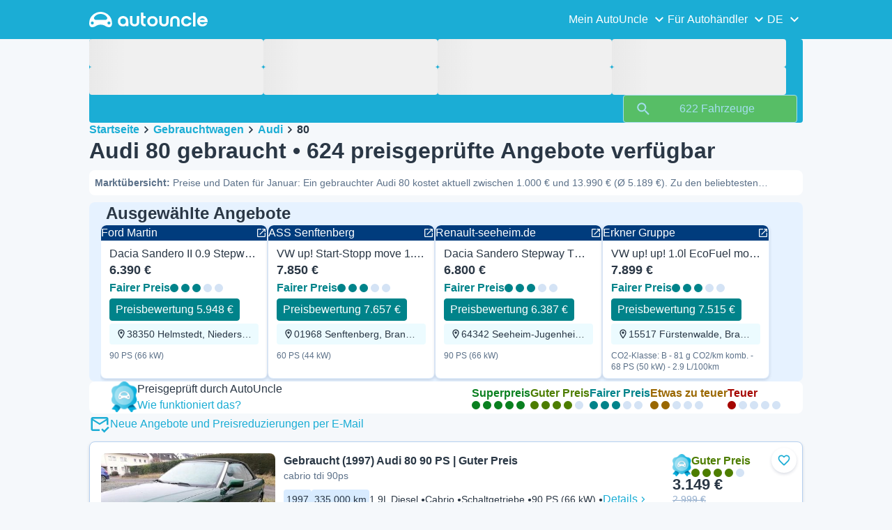

--- FILE ---
content_type: text/css
request_url: https://assets-fe.autouncle.com/next-build-assets/_next/static/css/ab2ac25e246f6124.css
body_size: 2172
content:
._s3Wfx{fill:currentcolor;display:inline-block;flex:none}._s3Wfx ._N2nBG{position:absolute;width:.0625rem;height:.0625rem;padding:0;margin:-.0625rem;overflow:hidden;clip:rect(0,0,0,0);white-space:nowrap;border-width:0}._s3Wfx svg{width:100%;height:auto}._s3Wfx[data-block=true]{display:block}._s3Wfx[data-size=sm]{width:var(--icon-width-sm)}._s3Wfx[data-size=md]{width:var(--icon-width-md)}._s3Wfx[data-size=lg]{width:var(--icon-width-lg)}._s3Wfx[data-size=xl]{width:var(--icon-width-xl)}._s3Wfx[data-size=custom]{width:var(--icon-width-custom)}._s3Wfx[data-color=default]{fill:var(--text-color-default);color:var(--text-color-default)}._s3Wfx[data-color=placeholder]{fill:var(--text-color-placeholder);color:var(--text-color-placeholder)}._s3Wfx[data-color=body]{fill:var(--text-color-body);color:var(--text-color-body)}._s3Wfx[data-color=disabled]{fill:var(--text-color-disabled);color:var(--text-color-disabled)}._s3Wfx[data-color=link]{fill:var(--text-color-link);color:var(--text-color-link)}._s3Wfx[data-color=positive]{fill:var(--text-color-positive);color:var(--text-color-positive)}._s3Wfx[data-color=negative]{fill:var(--text-color-negative);color:var(--text-color-negative)}._s3Wfx[data-color=information]{fill:var(--text-color-information);color:var(--text-color-information)}._s3Wfx[data-color=inverse]{fill:var(--text-color-inverse);color:var(--text-color-inverse)}._X_dXy{--wrapper-padding:var(--wrapper-default-padding);display:block;width:100%;height:100%;margin:0 auto;padding:0;padding:0 var(--wrapper-padding,0);max-width:calc(var(--wrapper-default-max-width) + 0 * 2);max-width:calc(var(--wrapper-default-max-width) + var(--wrapper-padding, 0px) * 2)}._X_dXy[data-type-xs=full-width],._X_dXy[data-type=full-width]{width:100%;max-width:100%;margin-left:calc(50% - 50vw);margin-right:calc(50% - 50vw)}._X_dXy[data-type-xs=default]{width:100%;max-width:calc(var(--wrapper-default-max-width) + 0 * 2);max-width:calc(var(--wrapper-default-max-width) + var(--wrapper-padding, 0px) * 2);margin:0 auto}._X_dXy[data-padding-xs=none]{--wrapper-padding:0}._X_dXy[data-padding-xs="2xs"]{--wrapper-padding:var(--spacing-2xs)}._X_dXy[data-padding-xs=xs]{--wrapper-padding:var(--spacing-xs)}._X_dXy[data-padding-xs=sm]{--wrapper-padding:var(--spacing-sm)}._X_dXy[data-padding-xs=md]{--wrapper-padding:var(--spacing-md)}._X_dXy[data-padding-xs=lg]{--wrapper-padding:var(--spacing-lg)}._X_dXy[data-padding-xs=xl]{--wrapper-padding:var(--spacing-xl)}@media (min-width:480px){._X_dXy[data-type-sm=full-width]{width:100%;max-width:100%;margin-left:calc(50% - 50vw);margin-right:calc(50% - 50vw)}._X_dXy[data-type-sm=default]{width:100%;max-width:calc(var(--wrapper-default-max-width) + 0 * 2);max-width:calc(var(--wrapper-default-max-width) + var(--wrapper-padding, 0px) * 2);margin:0 auto}._X_dXy[data-padding-sm=none]{--wrapper-padding:0}._X_dXy[data-padding-sm="2xs"]{--wrapper-padding:var(--spacing-2xs)}._X_dXy[data-padding-sm=xs]{--wrapper-padding:var(--spacing-xs)}._X_dXy[data-padding-sm=sm]{--wrapper-padding:var(--spacing-sm)}._X_dXy[data-padding-sm=md]{--wrapper-padding:var(--spacing-md)}._X_dXy[data-padding-sm=lg]{--wrapper-padding:var(--spacing-lg)}._X_dXy[data-padding-sm=xl]{--wrapper-padding:var(--spacing-xl)}}@media (min-width:768px){._X_dXy[data-type-md=full-width]{width:100%;max-width:100%;margin-left:calc(50% - 50vw);margin-right:calc(50% - 50vw)}._X_dXy[data-type-md=default]{width:100%;max-width:calc(var(--wrapper-default-max-width) + 0 * 2);max-width:calc(var(--wrapper-default-max-width) + var(--wrapper-padding, 0px) * 2);margin:0 auto}._X_dXy[data-padding-md=none]{--wrapper-padding:0}._X_dXy[data-padding-md="2xs"]{--wrapper-padding:var(--spacing-2xs)}._X_dXy[data-padding-md=xs]{--wrapper-padding:var(--spacing-xs)}._X_dXy[data-padding-md=sm]{--wrapper-padding:var(--spacing-sm)}._X_dXy[data-padding-md=md]{--wrapper-padding:var(--spacing-md)}._X_dXy[data-padding-md=lg]{--wrapper-padding:var(--spacing-lg)}._X_dXy[data-padding-md=xl]{--wrapper-padding:var(--spacing-xl)}}@media (min-width:1024px){._X_dXy[data-type-lg=full-width]{width:100%;max-width:100%;margin-left:calc(50% - 50vw);margin-right:calc(50% - 50vw)}._X_dXy[data-type-lg=default]{width:100%;max-width:calc(var(--wrapper-default-max-width) + 0 * 2);max-width:calc(var(--wrapper-default-max-width) + var(--wrapper-padding, 0px) * 2);margin:0 auto}._X_dXy[data-padding-lg=none]{--wrapper-padding:0}._X_dXy[data-padding-lg="2xs"]{--wrapper-padding:var(--spacing-2xs)}._X_dXy[data-padding-lg=xs]{--wrapper-padding:var(--spacing-xs)}._X_dXy[data-padding-lg=sm]{--wrapper-padding:var(--spacing-sm)}._X_dXy[data-padding-lg=md]{--wrapper-padding:var(--spacing-md)}._X_dXy[data-padding-lg=lg]{--wrapper-padding:var(--spacing-lg)}._X_dXy[data-padding-lg=xl]{--wrapper-padding:var(--spacing-xl)}}@media (min-width:1440px){._X_dXy[data-type-xl=full-width]{width:100%;max-width:100%;margin-left:calc(50% - 50vw);margin-right:calc(50% - 50vw)}._X_dXy[data-type-xl=default]{width:100%;max-width:calc(var(--wrapper-default-max-width) + 0 * 2);max-width:calc(var(--wrapper-default-max-width) + var(--wrapper-padding, 0px) * 2);margin:0 auto}._X_dXy[data-padding-xl=none]{--wrapper-padding:0}._X_dXy[data-padding-xl="2xs"]{--wrapper-padding:var(--spacing-2xs)}._X_dXy[data-padding-xl=xs]{--wrapper-padding:var(--spacing-xs)}._X_dXy[data-padding-xl=sm]{--wrapper-padding:var(--spacing-sm)}._X_dXy[data-padding-xl=md]{--wrapper-padding:var(--spacing-md)}._X_dXy[data-padding-xl=lg]{--wrapper-padding:var(--spacing-lg)}._X_dXy[data-padding-xl=xl]{--wrapper-padding:var(--spacing-xl)}}._gOAPY{--button-background-color:var(--button-primary-background-color);--button-hover-background-color:var(
      --button-primary-hover-background-color
    );--button-active-background-color:var(
      --button-primary-active-background-color
    );--button-border-color:var(--button-primary-border-color);--button-hover-border-color:var(--button-primary-hover-border-color);--button-color:var(--button-primary-color);--button-hover-color:var(--button-primary-hover-color);--button-active-border-color:var(--button-primary-active-border-color)}._gOAPY[data-color=secondary]{--button-background-color:var(--button-secondary-background-color);--button-hover-background-color:var(
      --button-secondary-hover-background-color
    );--button-active-background-color:var(
      --button-secondary-active-background-color
    );--button-border-color:var(--button-secondary-border-color);--button-hover-border-color:var(--button-secondary-hover-border-color);--button-active-border-color:var(--button-secondary-active-border-color);--button-color:var(--button-secondary-color);--button-hover-color:var(--button-secondary-hover-color)}._gOAPY[data-color=tertiary]{--button-background-color:var(--button-tertiary-background-color);--button-hover-background-color:var(
      --button-tertiary-hover-background-color
    );--button-active-background-color:var(
      --button-tertiary-active-background-color
    );--button-border-color:var(--button-tertiary-border-color);--button-hover-border-color:var(--button-tertiary-hover-border-color);--button-active-border-color:var(--button-tertiary-active-border-color);--button-color:var(--button-tertiary-color);--button-hover-color:var(--button-tertiary-hover-color)}._gOAPY[data-color=quaternary]{--button-background-color:var(--button-quaternary-background-color);--button-hover-background-color:var(
      --button-quaternary-hover-background-color
    );--button-active-background-color:var(
      --button-quaternary-active-background-color
    );--button-border-color:var(--button-quaternary-border-color);--button-hover-border-color:var(--button-quaternary-hover-border-color);--button-active-border-color:var(--button-quaternary-active-border-color);--button-color:var(--button-quaternary-color);--button-hover-color:var(--button-quaternary-hover-color)}._gOAPY[data-color=link]{--button-background-color:var(--button-link-background-color);--button-hover-background-color:var(--button-link-hover-background-color);--button-active-background-color:var(
      --button-link-active-background-color
    );--button-border-color:var(--button-link-border-color);--button-hover-border-color:var(--button-link-hover-border-color);--button-active-border-color:var(--button-link-active-border-color);--button-color:var(--button-link-color);--button-hover-color:var(--button-link-hover-color)}._gOAPY[data-color=link-inverse]{--button-background-color:var(--button-link-inverse-background-color);--button-hover-background-color:var(
      --button-link-inverse-hover-background-color
    );--button-active-background-color:var(
      --button-link-inverse-active-background-color
    );--button-border-color:var(--button-link-inverse-border-color);--button-hover-border-color:var(--button-link-inverse-hover-border-color);--button-active-border-color:var(
      --button-link-inverse-active-border-color
    );--button-color:var(--button-link-inverse-color);--button-hover-color:var(--button-link-inverse-hover-color)}._gOAPY[data-color=positive]{--button-background-color:var(--button-positive-background-color);--button-hover-background-color:var(
      --button-positive-hover-background-color
    );--button-active-background-color:var(
      --button-positive-active-background-color
    );--button-border-color:var(--button-positive-border-color);--button-hover-border-color:var(--button-positive-hover-border-color);--button-active-border-color:var(--button-positive-active-border-color);--button-color:var(--button-positive-color);--button-hover-color:var(--button-positive-hover-color)}._gOAPY[data-color=negative]{--button-background-color:var(--button-negative-background-color);--button-hover-background-color:var(
      --button-negative-hover-background-color
    );--button-active-background-color:var(
      --button-negative-active-background-color
    );--button-border-color:var(--button-negative-border-color);--button-hover-border-color:var(--button-negative-hover-border-color);--button-active-border-color:var(--button-negative-active-border-color);--button-color:var(--button-negative-color);--button-hover-color:var(--button-negative-hover-color)}._gOAPY[data-color=primary-accent]{--button-background-color:var(--button-primary-accent-background-color);--button-hover-background-color:var(
      --button-primary-accent-hover-background-color
    );--button-active-background-color:var(
      --button-primary-accent-active-background-color
    );--button-border-color:var(--button-primary-accent-border-color);--button-hover-border-color:var(
      --button-primary-accent-hover-border-color
    );--button-color:var(--button-primary-accent-color);--button-hover-color:var(--button-primary-accent-hover-color);--button-active-border-color:var(
      --button-primary-accent-active-border-color
    )}._gOAPY[data-size=x-small]{--button-height:var(--tappable-size-xs);--button-padding:0 var(--spacing-xs);--button-gap:var(--spacing-2xs)}._gOAPY[data-size=small]{--button-height:var(--tappable-size-sm);--button-padding:0 var(--spacing-xs);--button-gap:var(--spacing-2xs)}._gOAPY[data-size=medium]{--button-height:var(--tappable-size);--button-padding:var(--spacing-2xs) var(--spacing-md);--button-gap:var(--spacing-sm)}._gOAPY[data-size=large]{--button-height:var(--tappable-size-lg);--button-padding:var(--spacing-xs) var(--spacing-md);--button-gap:var(--spacing-md)}._gOAPY[data-size=extra-large]{--button-height:var(--tappable-size-xl);--button-padding:var(--spacing-xs) var(--spacing-md);--button-gap:var(--spacing-md)}._gOAPY{border-radius:var(--border-radius-sharp);border-radius:var(--button-border-radius,var(--border-radius-sharp));display:inline-flex;align-items:center;justify-content:center;text-align:center;transition:all var(--transition-fast);cursor:pointer;height:var(--button-height);padding:var(--button-padding);gap:var(--button-gap);width:-moz-fit-content;width:fit-content;background-color:var(--button-background-color);color:var(--button-color);border:var(--button-border-width) solid var(--button-border-color)}._gOAPY ._5xorU{flex-grow:1}._gOAPY ._5xorU ._uTGvD{font-family:var(--text-font-family-primary);font-size:var(--text-caption-font-size);line-height:var(--text-caption-line-height)}._gOAPY:focus{outline:var(--focus-outline-width) solid var(--focus-outline-color);outline-offset:calc(-1 * var(--focus-outline-width))}._gOAPY:hover{background-color:var(--button-hover-background-color);border-color:var(--button-hover-border-color)}._gOAPY:active,._gOAPY:hover{color:var(--button-hover-color)}._gOAPY:active{background-color:var(--button-active-background-color);border-color:var(--button-active-border-color)}._gOAPY[disabled]{opacity:var(--disabled-opacity);cursor:not-allowed;pointer-events:none}._gOAPY[data-full-width=true]{width:100%}._gOAPY[data-font-size=xs] ._5xorU ._J4qUX{font-family:var(--text-font-family-primary);font-size:var(--text-button-font-size-xs);line-height:var(--text-button-line-height-xs);font-weight:var(--text-weight-bold)}._gOAPY[data-font-size=sm] ._5xorU ._J4qUX{font-family:var(--text-font-family-primary);font-size:var(--text-button-font-size-sm);line-height:var(--text-button-line-height-sm);font-weight:var(--text-weight-bold)}._gOAPY[data-font-size=md] ._5xorU ._J4qUX{font-family:var(--text-font-family-primary);font-size:var(--text-button-font-size-base);line-height:var(--text-button-line-height-base);font-weight:var(--text-weight-bold)}._gOAPY ._J4qUX{display:flex;flex-direction:row;align-items:center;justify-content:center;gap:var(--spacing-xs)}._gOAPY .__SEK_,._gOAPY ._agIf5{display:inline-flex;width:var(--icon-width-md)}._gOAPY[data-truncate=true]{max-width:100%}._gOAPY[data-truncate=true] div{overflow:hidden;text-overflow:ellipsis;white-space:nowrap}._gOAPY[data-text-align=left]{text-align:left}._gOAPY[data-auto-height=true]{height:auto;min-height:var(--button-height)}._gOAPY[data-weight=regular] ._5xorU ._J4qUX{font-weight:var(--text-weight-regular)}._gOAPY[data-weight=medium] ._5xorU ._J4qUX{font-weight:var(--text-weight-medium)}._gOAPY[data-weight=bold] ._5xorU ._J4qUX{font-weight:var(--text-weight-bold)}._gOAPY[data-remove-own-box=true]{display:flex;height:auto;padding:0;min-height:0}._gOAPY[data-border-radius=default]{border-radius:var(--border-radius-default)}._gOAPY[data-border-radius=sharp]{border-radius:var(--border-radius-sharp)}._gOAPY[data-border-radius=smooth]{border-radius:var(--border-radius-smooth)}._gOAPY[data-shadow=default]{box-shadow:var(--box-default-box-shadow)}._gOAPY[data-shadow=strong]{box-shadow:var(--box-strong-box-shadow)}._gOAPY[data-shadow=deep]{box-shadow:var(--box-deep-box-shadow)}._7Q7y2{background:linear-gradient(90deg,#f0f0f0 25%,#e0e0e0 50%,#f0f0f0 75%);background-size:200% 100%;animation:_TSi0q 1.5s infinite;border-radius:var(--border-radius-sharp)}@keyframes _TSi0q{0%{background-position:-200% 0}to{background-position:200% 0}}._7Q7y2{width:-moz-fit-content;width:fit-content;min-width:6.25rem}._7Q7y2[data-size=x-small]{height:var(--tappable-size-xs)}._7Q7y2[data-size=small]{height:var(--tappable-size-sm)}._7Q7y2[data-size=medium]{height:var(--tappable-size)}._7Q7y2[data-size=large]{height:var(--tappable-size-lg)}._7Q7y2[data-size=extra-large]{height:var(--tappable-size-xl)}._Fl_d6 ._8I31O{margin-block-end:var(--spacing-sm)}._Fl_d6 ._AedzX,._Fl_d6 ._i6tbm{color:var(--text-color-default)}._Fl_d6 .__98gK{display:flex;align-items:center}._Fl_d6 .__98gK ._b1efp{height:var(--icon-width-md);width:var(--icon-width-md);margin-inline-end:var(--spacing-xs)}._Fl_d6 ._AedzX{font-weight:var(--text-weight-bold);font-size:var(--text-heading-3-font-size);line-height:var(--text-heading-3-line-height)}._Fl_d6 ._AedzX,._Fl_d6 ._i6tbm{font-family:var(--text-font-family-primary)}._Fl_d6 ._i6tbm{font-weight:var(--text-weight-regular);font-size:var(--text-body-base-font-size);line-height:var(--text-body-base-line-height);display:none;margin-block-start:var(--spacing-xs)}._Fl_d6 ._nIoqV{display:flex;align-items:flex-end;justify-content:space-between}._Fl_d6[data-background=dark]{background-color:var(--background-dark);color:var(--text-color-inverse)}._Fl_d6[data-background=deep]{background-color:var(--background-neutral-subtle)}._Fl_d6[data-background=standout]{background-color:var(--background-standout-subtle)}._Fl_d6[data-background=standout-contrast]{background-color:var(--background-standout-contrast)}._Fl_d6[data-background=default]{background-color:var(--background-default)}._Fl_d6[data-spacing-block=xs]{padding-block:var(--spacing-xs)}._Fl_d6[data-spacing-block=sm]{padding-block:var(--spacing-sm)}._Fl_d6[data-spacing-block=md]{padding-block:var(--spacing-md)}@media (min-width:768px){._Fl_d6 ._i6tbm{display:block}}@media (min-width:1024px){._Fl_d6{border-radius:var(--border-radius-default)}._Fl_d6[data-no-border-radius=true]{border-radius:0}}

--- FILE ---
content_type: image/svg+xml
request_url: https://www.autouncle.de/next/assets/sprites/cars_search.svg?v=1769082256908
body_size: 5143
content:
<?xml version="1.0" encoding="UTF-8"?>
<svg xmlns="http://www.w3.org/2000/svg" style="display:none">
<symbol id="Shield" viewBox="0 0 24 24"><path fill="none"
    d="M9 11.4999L11 13.4999L15.5 8.99987M20 11.9999C20 16.9083 14.646 20.4783 12.698 21.6147C12.4766 21.7439 12.3659 21.8085 12.2097 21.842C12.0884 21.868 11.9116 21.868 11.7903 21.842C11.6341 21.8085 11.5234 21.7439 11.302 21.6147C9.35396 20.4783 4 16.9083 4 11.9999V7.21747C4 6.41796 4 6.0182 4.13076 5.67457C4.24627 5.37101 4.43398 5.10015 4.67766 4.8854C4.9535 4.64231 5.3278 4.50195 6.0764 4.22122L11.4382 2.21054C11.6461 2.13258 11.75 2.0936 11.857 2.07815C11.9518 2.06444 12.0482 2.06444 12.143 2.07815C12.25 2.0936 12.3539 2.13258 12.5618 2.21054L17.9236 4.22122C18.6722 4.50195 19.0465 4.64231 19.3223 4.8854C19.566 5.10015 19.7537 5.37101 19.8692 5.67457C20 6.0182 20 6.41796 20 7.21747V11.9999Z"
    stroke="currentColor" stroke-width="2" stroke-linecap="round" stroke-linejoin="round" /></symbol>
<symbol id="ArrowDown" viewBox="0 0 24 24"><path d="M16.7 13.2L15.7 12.2C15.6 12.1 15.4 12.1 15.3 12.2L12.9 14.6V5.3C12.9 5.1 12.8 5 12.6 5H11.2C11 5 10.9 5.1 10.9 5.3V14.6L8.5 12.2C8.4 12.1 8.2 12.1 8.1 12.2L7.1 13.2C7 13.3 7 13.5 7.1 13.6L11.7 18.2C11.8 18.3 12 18.3 12.1 18.2L16.7 13.6C16.8 13.5 16.8 13.3 16.7 13.2Z" /></symbol>
<symbol id="Inspect" viewBox="0 0 20 20"><path d="M11.6654 16.7667L7.4987 15L3.33203 16.7917"/>
<path d="M13.3327 4.40833C13.3305 3.90289 13.1287 3.41877 12.7713 3.06136C12.4139 2.70395 11.9298 2.50219 11.4244 2.5H3.54935C3.04826 2.50871 2.57051 2.71335 2.21847 3.07005C1.86644 3.42676 1.66812 3.90717 1.66602 4.40833V15.4417C1.66821 15.9029 1.85241 16.3446 2.17856 16.6708C2.50471 16.9969 2.94644 17.1811 3.40768 17.1833H11.8327C12.2298 17.1811 12.6101 17.0224 12.8909 16.7416C13.1718 16.4607 13.3305 16.0805 13.3327 15.6833V14.6833C12.7537 14.525 12.1945 14.3013 11.666 14.0167V15H3.54935C3.48526 15 3.42379 14.9745 3.37847 14.9292C3.33314 14.8839 3.30768 14.8224 3.30768 14.7583V4.40833C3.30768 4.34424 3.33314 4.28277 3.37847 4.23745C3.42379 4.19213 3.48526 4.16667 3.54935 4.16667H11.641V5.075C12.1695 4.79037 12.7287 4.56672 13.3077 4.40833H13.3327Z"/>
<path d="M17.8164 12.3754L17.4997 12.0504L16.6664 11.2171C16.9742 10.7155 17.1385 10.139 17.1414 9.55044C17.1414 8.66638 16.7902 7.81853 16.1651 7.19341C15.54 6.56829 14.6921 6.2171 13.8081 6.2171C13.661 6.20888 13.5135 6.20888 13.3664 6.2171C12.5609 6.32474 11.8225 6.72292 11.29 7.33676C10.7575 7.95061 10.4676 8.73783 10.4747 9.55044C10.477 10.0421 10.588 10.5272 10.7998 10.971C11.0116 11.4147 11.3189 11.8061 11.6997 12.1171C12.176 12.5108 12.7537 12.7621 13.3664 12.8421C13.5127 12.8646 13.6602 12.8785 13.8081 12.8838C14.3958 12.8752 14.9708 12.7113 15.4747 12.4088L16.6664 13.6004L17.4997 14.4338C17.5123 14.448 17.5276 14.4593 17.5449 14.4671C17.5621 14.4749 17.5808 14.4789 17.5997 14.4789C17.6187 14.4789 17.6374 14.4749 17.6546 14.4671C17.6718 14.4593 17.6872 14.448 17.6997 14.4338L18.6164 13.5171C18.6366 13.4977 18.6526 13.4744 18.6636 13.4486C18.6745 13.4228 18.6802 13.3951 18.6802 13.3671C18.6802 13.3391 18.6745 13.3114 18.6636 13.2856C18.6526 13.2598 18.6366 13.2365 18.6164 13.2171L17.8164 12.3754ZM13.7664 11.1754C13.6168 11.1743 13.468 11.1519 13.3247 11.1088C12.9785 11.0078 12.6744 10.7973 12.4581 10.5088C12.2417 10.2203 12.1247 9.86939 12.1247 9.50877C12.1247 9.14815 12.2417 8.79726 12.4581 8.50877C12.6744 8.22028 12.9785 8.00974 13.3247 7.90877C13.4679 7.86511 13.6167 7.84265 13.7664 7.8421C14.2084 7.8421 14.6324 8.0177 14.9449 8.33026C15.2575 8.64282 15.4331 9.06674 15.4331 9.50877C15.4331 9.9508 15.2575 10.3747 14.9449 10.6873C14.6324 10.9998 14.2084 11.1754 13.7664 11.1754Z"/>
<path d="M9.22461 6.16699H4.72461C4.58654 6.16699 4.47461 6.27892 4.47461 6.41699V7.58366C4.47461 7.72173 4.58654 7.83366 4.72461 7.83366H9.22461C9.36268 7.83366 9.47461 7.72173 9.47461 7.58366V6.41699C9.47461 6.27892 9.36268 6.16699 9.22461 6.16699Z"/>
<path d="M9.22461 8.65039H4.72461C4.58654 8.65039 4.47461 8.76232 4.47461 8.90039V10.0671C4.47461 10.2051 4.58654 10.3171 4.72461 10.3171H9.22461C9.36268 10.3171 9.47461 10.2051 9.47461 10.0671V8.90039C9.47461 8.76232 9.36268 8.65039 9.22461 8.65039Z"/></symbol>
<symbol id="HeartFull" viewBox="0 0 24 24"><path d="M12.2 21.2C12.1 21.3 11.9 21.3 11.8 21.2L10.6 20C5.3 15.3 1.9 12.2 2 8.29999C2.1 6.59999 2.9 4.89999 4.3 3.99999C7 2.19999 10.2 2.99999 12 5.09999C13.8 2.99999 17 2.19999 19.7 3.99999C21.1 4.99999 22 6.59999 22 8.29999C22.1 12.2 18.7 15.3 13.5 20.1L12.2 21.2Z" /></symbol>
<symbol id="HeartEmpty" viewBox="0 0 24 24"><path d="M19.7 3.99999C17 2.19999 13.8 2.99999 12 5.09999C10.2 2.99999 7 2.19999 4.3 3.99999C2.9 4.89999 2.1 6.59999 2 8.29999C1.9 12.2 5.3 15.3 10.5 20.1L11.8 21.2C11.9 21.3 12.1 21.3 12.2 21.2L13.5 20.1C18.8 15.3 22.2 12.2 22 8.29999C21.9 6.59999 21.1 4.89999 19.7 3.99999ZM12.1 18.5L12 18.6L11.9 18.5C7 14.1 3.8 11.2 4 8.19999C4.1 7.49999 4.3 6.89999 4.8 6.29999C6.8 3.89999 10.2 5.09999 11.1 7.29999H13C13.8 5.09999 17.3 3.79999 19.3 6.29999C19.7 6.79999 20 7.49999 20.1 8.19999C20.2 11.2 17 14.1 12.1 18.5Z" /></symbol>
<symbol id="OpenLink" viewBox="0 0 24 24"><path d="M19 19H5V5H11.7C11.9 5 12 4.9 12 4.7V3.3C12 3.1 11.9 3 11.7 3H5C3.9 3 3 3.9 3 5V19C3 20.1 3.9 21 5 21H19C20.1 21 21 20.1 21 19V12.3C21 12.1 20.9 12 20.7 12H19.3C19.1 12 19 12.1 19 12.3V19ZM14 3.3V4.7C14 4.9 14.1 5 14.3 5H17.6L8 14.6C7.9 14.7 7.9 14.9 8 15L9 16C9.1 16.1 9.3 16.1 9.4 16L19 6.4V9.7C19 9.9 19.1 10 19.3 10H20.7C20.9 10 21 9.9 21 9.7V3.3C21 3.1 20.9 3 20.7 3H14.3C14.1 3 14 3.1 14 3.3Z" /></symbol>
<symbol id="Basket" viewBox="0 0 24 24"><path fill-rule="evenodd" clip-rule="evenodd"
    d="M9.67559 3.3446C9.99009 3.61417 10.0265 4.08764 9.75694 4.40214L5.53819 9.32402C5.26862 9.63851 4.79515 9.67494 4.48066 9.40537C4.16616 9.1358 4.12974 8.66233 4.39931 8.34783L8.61806 3.42595C8.88762 3.11146 9.3611 3.07504 9.67559 3.3446Z" />
  <path fill-rule="evenodd" clip-rule="evenodd"
    d="M14.3244 3.34461C14.6389 3.07504 15.1124 3.11146 15.3819 3.42595L19.6007 8.34783C19.8703 8.66232 19.8339 9.1358 19.5194 9.40537C19.2049 9.67493 18.7314 9.63852 18.4619 9.32402L14.2431 4.40214C13.9735 4.08765 14.0099 3.61417 14.3244 3.34461Z" />
  <path fill-rule="evenodd" clip-rule="evenodd"
    d="M3.46723 8.08638C3.47586 8.08609 3.48449 8.08594 3.49313 8.08594H20.5069C20.5155 8.08594 20.5242 8.08609 20.5328 8.08639C20.8543 8.0975 21.1694 8.18095 21.4543 8.33057C21.7392 8.48019 21.9867 8.69207 22.1784 8.95043C22.3702 9.20895 22.5012 9.50726 22.5618 9.82312C22.6215 10.1353 22.6112 10.4575 22.531 10.7654L20.5303 19.1879C20.4287 19.6474 20.1758 20.0596 19.8121 20.3584C19.4462 20.659 18.9895 20.8272 18.516 20.8358L18.5025 20.836L5.48396 20.8359C5.01046 20.8273 4.5538 20.659 4.18795 20.3584C3.82418 20.0596 3.57131 19.6474 3.46974 19.1879L1.46892 10.7653C1.38884 10.4576 1.37836 10.1357 1.43825 9.82326C1.49882 9.50724 1.62984 9.20891 1.82159 8.95048C2.01333 8.69207 2.26085 8.48017 2.54575 8.33056C2.83065 8.18097 3.14562 8.0975 3.46723 8.08638ZM3.50856 9.58594C3.41591 9.59066 3.32533 9.61543 3.2431 9.65861C3.15779 9.7034 3.08367 9.76685 3.02623 9.84426M3.50856 9.58594H20.4915C20.5841 9.59066 20.6747 9.61545 20.7569 9.6586C20.8422 9.70339 20.9163 9.76684 20.9738 9.8443C21.0311 9.92151 21.0703 10.0107 21.0886 10.1054C21.1067 10.2003 21.1033 10.2979 21.0786 10.3907L21.0737 10.4101L19.0694 18.8476L19.0662 18.8618C19.0374 18.9943 18.9647 19.1133 18.8599 19.1994C18.7566 19.2843 18.6279 19.3323 18.4944 19.3359H5.50564C5.37211 19.3323 5.24346 19.2843 5.14006 19.1994C5.03529 19.1133 4.96264 18.9944 4.93389 18.8619L4.93064 18.8476L2.92626 10.4101L2.92143 10.3908C2.89672 10.2978 2.89328 10.2003 2.91143 10.1056M2.91143 10.1056C2.92957 10.011 2.96882 9.92164 3.02623 9.84426Z" />
  <path fill-rule="evenodd" clip-rule="evenodd"
    d="M7.78125 10.8984C8.19546 10.8984 8.53125 11.2342 8.53125 11.6484V17.2734C8.53125 17.6876 8.19546 18.0234 7.78125 18.0234C7.36704 18.0234 7.03125 17.6876 7.03125 17.2734V11.6484C7.03125 11.2342 7.36704 10.8984 7.78125 10.8984Z" />
  <path fill-rule="evenodd" clip-rule="evenodd"
    d="M12 10.8984C12.4142 10.8984 12.75 11.2342 12.75 11.6484V17.2734C12.75 17.6876 12.4142 18.0234 12 18.0234C11.5858 18.0234 11.25 17.6876 11.25 17.2734V11.6484C11.25 11.2342 11.5858 10.8984 12 10.8984Z" />
  <path fill-rule="evenodd" clip-rule="evenodd"
    d="M16.2188 10.8984C16.633 10.8984 16.9688 11.2342 16.9688 11.6484V17.2734C16.9688 17.6876 16.633 18.0234 16.2188 18.0234C15.8046 18.0234 15.4688 17.6876 15.4688 17.2734V11.6484C15.4688 11.2342 15.8046 10.8984 16.2188 10.8984Z" /></symbol>
<symbol id="NewSearch" viewBox="0 0 24 24"><path d="M18.5 14H17.7L17.4 13.7C18.6 12.3 19.2 10.4 18.9 8.40001C18.4 5.60001 16.1 3.40001 13.3 3.10001C9.5 2.60001 6.3 5.40001 6 9.00001H8C8.2 6.90001 9.9 5.20001 12.1 5.00001C14.6 4.80001 17 6.90001 17 9.50001C17 12 15 14 12.5 14C12.3 14 12.2 14 12 13.9V15.9C13.8 16 15.5 15.4 16.7 14.3L17 14.6V15.4L21.8 20.2C21.9 20.3 22.1 20.3 22.2 20.2L23.3 19.1C23.4 19 23.4 18.8 23.3 18.7L18.5 14Z" />
<path d="M5.6 10.4C3.1 10.4 1.1 12.4 1.1 14.9C1.1 17.4 3.1 19.4 5.6 19.4C8.1 19.4 10.1 17.4 10.1 14.9C10.1 12.4 8.1 10.4 5.6 10.4ZM8.4 15.3C8.4 15.4 8.3 15.5 8.2 15.5H6.1V17.6C6.1 17.7 6 17.8 5.9 17.8H5.2C5.1 17.8 5 17.7 5 17.6V15.5H2.9C2.8 15.5 2.7 15.4 2.7 15.3V14.5C2.7 14.4 2.8 14.3 2.9 14.3H5V12.2C5 12.1 5.1 12 5.2 12H6C6.1 12 6.2 12.1 6.2 12.2V14.3H8.3C8.4 14.3 8.5 14.4 8.5 14.5V15.3H8.4Z" /></symbol>
<symbol id="Location" viewBox="0 0 24 24"><path
    d="M12 2C8.13 2 5 5.13 5 9C5 14.25 12 22 12 22C12 22 19 14.25 19 9C19 5.13 15.87 2 12 2ZM7 9C7 6.24 9.24 4 12 4C14.76 4 17 6.24 17 9C17 11.88 14.12 16.19 12 18.88C9.92 16.21 7 11.85 7 9Z" />
  <path
    d="M12 11.5C13.3807 11.5 14.5 10.3807 14.5 9C14.5 7.61929 13.3807 6.5 12 6.5C10.6193 6.5 9.5 7.61929 9.5 9C9.5 10.3807 10.6193 11.5 12 11.5Z" /></symbol>
<symbol id="ChevronRight" viewBox="0 0 24 24"><path d="M9.49999 6.2L8.49999 7.2C8.39999 7.3 8.39999 7.5 8.49999 7.6L12.9 12L8.49999 16.4C8.39999 16.5 8.39999 16.7 8.49999 16.8L9.49999 17.8C9.59999 17.9 9.79999 17.9 9.89999 17.8L15.5 12.2C15.6 12.1 15.6 11.9 15.5 11.8L9.89999 6.2C9.79999 6.1 9.59999 6.1 9.49999 6.2Z" /></symbol>
<symbol id="Check" viewBox="0 0 24 24"><path d="M9 16.2L5 12.2C4.9 12.1 4.7 12.1 4.6 12.2L3.6 13.2C3.5 13.3 3.5 13.5 3.6 13.6L8.8 18.8C8.9 18.9 9.1 18.9 9.2 18.8L20.8 7.20001C20.9 7.10001 20.9 6.90001 20.8 6.80001L19.8 5.80001C19.7 5.70001 19.5 5.70001 19.4 5.80001L9 16.2Z" /></symbol>
<symbol id="Group" viewBox="0 0 20 20"><path fill="none" d="M1.21094 18.7891H18.7891" stroke="#2A3745" stroke-width="1.25" stroke-linecap="round" stroke-linejoin="round"/>
<path fill="none" d="M5.3125 13.7109H2.96875C2.81398 13.713 2.66612 13.7753 2.55667 13.8848C2.44722 13.9942 2.38484 14.1421 2.38281 14.2969V18.7891H5.89844V14.2969C5.89641 14.1421 5.83403 13.9942 5.72458 13.8848C5.61513 13.7753 5.46727 13.713 5.3125 13.7109Z" stroke="#2A3745" stroke-width="1.25" stroke-linecap="round" stroke-linejoin="round"/>
<path fill="none" d="M11.1719 7.46094H8.82812C8.67335 7.46296 8.52549 7.52534 8.41604 7.63479C8.30659 7.74424 8.24421 7.8921 8.24219 8.04688V18.7891H11.7578V8.04688C11.7558 7.8921 11.6934 7.74424 11.584 7.63479C11.4745 7.52534 11.3266 7.46296 11.1719 7.46094Z" stroke="#2A3745" stroke-width="1.25" stroke-linecap="round" stroke-linejoin="round"/>
<path fill="none" d="M17.0312 11.3672H14.6875C14.5327 11.3692 14.3849 11.4316 14.2754 11.541C14.166 11.6505 14.1036 11.7984 14.1016 11.9531V18.7891H17.6172V11.9531C17.6152 11.7984 17.5528 11.6505 17.4433 11.541C17.3339 11.4316 17.186 11.3692 17.0312 11.3672Z" stroke="#2A3745" stroke-width="1.25" stroke-linecap="round" stroke-linejoin="round"/>
<path fill="none" d="M1.21094 8.82812C1.21094 9.13893 1.3344 9.437 1.55417 9.65677C1.77394 9.87654 2.07201 10 2.38281 10C2.69361 10 2.99168 9.87654 3.21145 9.65677C3.43122 9.437 3.55469 9.13893 3.55469 8.82812C3.55469 8.51732 3.43122 8.21925 3.21145 7.99948C2.99168 7.77971 2.69361 7.65625 2.38281 7.65625C2.07201 7.65625 1.77394 7.77971 1.55417 7.99948C1.3344 8.21925 1.21094 8.51732 1.21094 8.82812Z" stroke="#2A3745" stroke-width="1.25" stroke-linecap="round" stroke-linejoin="round"/>
<path fill="none" d="M6.48438 2.38281C6.48438 2.69361 6.60784 2.99168 6.82761 3.21145C7.04738 3.43122 7.34545 3.55469 7.65625 3.55469C7.96705 3.55469 8.26512 3.43122 8.48489 3.21145C8.70466 2.99168 8.82812 2.69361 8.82812 2.38281C8.82812 2.07201 8.70466 1.77394 8.48489 1.55417C8.26512 1.3344 7.96705 1.21094 7.65625 1.21094C7.34545 1.21094 7.04738 1.3344 6.82761 1.55417C6.60784 1.77394 6.48438 2.07201 6.48438 2.38281Z" stroke="#2A3745" stroke-width="1.25" stroke-linecap="round" stroke-linejoin="round"/>
<path fill="none" d="M16.4453 5.3125C16.4453 5.6233 16.5688 5.92137 16.7885 6.14114C17.0083 6.36091 17.3064 6.48438 17.6172 6.48438C17.928 6.48438 18.2261 6.36091 18.4458 6.14114C18.6656 5.92137 18.7891 5.6233 18.7891 5.3125C18.7891 5.0017 18.6656 4.70363 18.4458 4.48386C18.2261 4.26409 17.928 4.14062 17.6172 4.14062C17.3064 4.14062 17.0083 4.26409 16.7885 4.48386C16.5688 4.70363 16.4453 5.0017 16.4453 5.3125Z" stroke="#2A3745" stroke-width="1.25" stroke-linecap="round" stroke-linejoin="round"/>
<path fill="none" d="M3.125 7.92187L6.91406 3.28906" stroke="#2A3745" stroke-width="1.25" stroke-linecap="round" stroke-linejoin="round"/>
<path fill="none" d="M16.4922 4.98438L8.78125 2.71094" stroke="#2A3745" stroke-width="1.25" stroke-linecap="round" stroke-linejoin="round"/></symbol>
<symbol id="Clock" viewBox="0 0 24 24"><path
    d="M11.99 2C6.47 2 2 6.48 2 12C2 17.52 6.47 22 11.99 22C17.52 22 22 17.52 22 12C22 6.48 17.52 2 11.99 2ZM12 20C7.58 20 4 16.42 4 12C4 7.58 7.58 4 12 4C16.42 4 20 7.58 20 12C20 16.42 16.42 20 12 20ZM12.5 7H11V13L16.25 16.15L17 14.92L12.5 12.25V7Z" /></symbol>
<symbol id="Search" viewBox="0 0 24 24"><path d="M15.8 14.3H15L14.7 14C15.9 12.6 16.5 10.7 16.2 8.70001C15.7 5.90001 13.4 3.70001 10.6 3.40001C6.40001 2.90001 2.80001 6.40001 3.30001 10.7C3.60001 13.5 5.90001 15.8 8.60001 16.3C10.6 16.6 12.5 16 13.9 14.8L14.2 15.1V15.9L19 20.7C19.1 20.8 19.3 20.8 19.4 20.7L20.5 19.6C20.6 19.5 20.6 19.3 20.5 19.2L15.8 14.3ZM10.5 14.3C7.50001 14.8 4.90001 12.2 5.30001 9.10001C5.60001 7.20001 7.10001 5.70001 9.00001 5.40001C12 4.90001 14.6 7.50001 14.2 10.6C14 12.4 12.4 14 10.5 14.3Z" /></symbol>
<symbol id="ChevronDown" viewBox="0 0 24 24"><path d="M7.2 8.5L6.2 9.5C6.1 9.6 6.1 9.8 6.2 9.9L11.8 15.5C11.9 15.6 12.1 15.6 12.2 15.5L17.8 9.9C17.9 9.8 17.9 9.6 17.8 9.5L16.8 8.5C16.7 8.4 16.5 8.4 16.4 8.5L12 12.9L7.6 8.5C7.5 8.4 7.3 8.4 7.2 8.5Z" /></symbol>
<symbol id="Close" viewBox="0 0 24 24"><path d="M18.8982 6.09999L17.8837 5.09999C17.7822 4.99999 17.5793 4.99999 17.4779 5.09999L11.9996 10.5L6.52138 5.09999C6.41993 4.99999 6.21703 4.99999 6.11558 5.09999L5.10109 6.09999C4.99964 6.19999 4.99964 6.39999 5.10109 6.49999L10.5793 11.9L5.10109 17.3C4.99964 17.4 4.99964 17.6 5.10109 17.7L6.11558 18.7C6.21703 18.8 6.41993 18.8 6.52138 18.7L11.9996 13.3L17.4779 18.7C17.5793 18.8 17.7822 18.8 17.8837 18.7L18.8982 17.7C18.9996 17.6 18.9996 17.4 18.8982 17.3L13.4199 11.9L18.8982 6.49999C18.9996 6.39999 18.9996 6.19999 18.8982 6.09999Z" /></symbol>
<symbol id="Info" viewBox="0 0 24 24"><path d="M11.3 6.99999H12.7C12.9 6.99999 13 7.09999 13 7.29999V8.69999C13 8.89999 12.9 8.99999 12.7 8.99999H11.3C11.1 8.99999 11 8.89999 11 8.69999V7.29999C11 7.09999 11.1 6.99999 11.3 6.99999ZM11.3 11H12.7C12.9 11 13 11.1 13 11.3V16.7C13 16.9 12.9 17 12.7 17H11.3C11.1 17 11 16.9 11 16.7V11.3C11 11.1 11.1 11 11.3 11ZM13.7 2.09999C6.9 0.999989 1 6.89999 2.1 13.7C2.8 17.8 6.10001 21.2 10.3 21.9C17.1 23 23 17.1 21.9 10.3C21.2 6.19999 17.8 2.79999 13.7 2.09999ZM13.6 19.8C8.00001 20.9 3.1 16 4.2 10.4C4.8 7.29999 7.3 4.69999 10.5 4.09999C16.1 2.99999 21 7.89999 19.9 13.5C19.2 16.7 16.7 19.2 13.6 19.8Z" /></symbol>
</svg>


--- FILE ---
content_type: text/javascript
request_url: https://assets-fe.autouncle.com/next-build-assets/_next/static/chunks/5356-f3424b02502206f0.js
body_size: 23324
content:
try{!function(){var e="undefined"!=typeof window?window:"undefined"!=typeof global?global:"undefined"!=typeof globalThis?globalThis:"undefined"!=typeof self?self:{},t=(new e.Error).stack;t&&(e._sentryDebugIds=e._sentryDebugIds||{},e._sentryDebugIds[t]="22e5393e-4d80-4f9c-b0dd-9ef98ca7b9ac",e._sentryDebugIdIdentifier="sentry-dbid-22e5393e-4d80-4f9c-b0dd-9ef98ca7b9ac")}()}catch(e){}(self.webpackChunk_N_E=self.webpackChunk_N_E||[]).push([[5356],{908:(e,t,a)=>{"use strict";a.d(t,{A:()=>p});var n=a(95155),r=a(41848),l=a(7292),s=a(12115),i=a(71980),o=a(82445),c=a(60783),d=a.n(c),u=a(11330);let p=e=>{let{headingLevel:t,children:a,title:c,subtitle:p,fullWidth:h=!1,arrowStyle:m="primary",currentItem:v=0,inViewThreshold:f=1,onChange:g,ariaLabelPrev:b,ariaLabelNext:x,labelElement:y,rounded:A,behavior:_="smooth",withShadow:j,hideArrows:w}=e,E=a.length,S=(0,s.useRef)(null),k=(0,s.useRef)(""),[O,N]=(0,s.useState)(!1),[I,C]=(0,s.useState)(!0),[T,L]=(0,s.useState)(!1),R=(0,s.useRef)({startX:0,scrollLeft:0,down:!1}),M=(0,s.useRef)([]),D=(0,s.useRef)(!1),P=(0,s.useRef)(!1),F=()=>{let e=M.current.findIndex(e=>e);-1!==e&&g(e),L(M.current[M.current.length-1])};(0,s.useEffect)(()=>{M.current.length!==a.length&&(M.current=a.map((e,t)=>M.current[t]||!1))},[a]);let B=(0,s.useCallback)(e=>{var t;if(e>=0&&(null==(t=S.current)?void 0:t.children)&&e<S.current.children.length){let t=S.current.children[e];null==t||t.scrollIntoView({behavior:_,block:"nearest",inline:"start"})}},[_]);(0,s.useEffect)(()=>{0!==v&&(P.current=!0),P.current&&(D.current=!0,B(v))},[v,B]),(0,s.useEffect)(()=>{let e=S.current;e&&'"no-touch"'===window.getComputedStyle(e,"::after").content&&C(!1)},[]);let H=e=>{e.preventDefault(),R.current.down=!1,O&&(F(),N(!1))};return(0,n.jsxs)("div",{className:d().carousel,"data-scrolling":O,"data-full-width":h,"data-arrow-style":m,"data-rounded":A,"data-behavior":_,"data-hide-arrows":w,...(0,u.A)("with-shadow",j),children:[c&&(0,n.jsx)("div",{className:d().header,children:(0,n.jsxs)("div",{className:d()["header-text-container"],children:[(0,n.jsx)(i.A,{level:t,className:d().title,children:c}),p&&(0,n.jsx)("p",{className:d().subtitle,children:p})]})}),(0,n.jsxs)("div",{className:d()["slides-container"],children:[(0,n.jsx)("div",{className:d()["slides-container-inner"],ref:S,onScroll:()=>{O||(k.current&&clearTimeout(k.current),k.current=setTimeout(()=>{F()},100))},...!I&&{onMouseDown:e=>{e.preventDefault();let t=S.current;R.current={startX:e.pageX-t.offsetLeft,scrollLeft:t.scrollLeft,down:!0}},onMouseMove:e=>{if(!R.current.down)return;let t=S.current;e.preventDefault(),N(!0);let a=e.pageX-t.offsetLeft-R.current.startX;t.scrollLeft=R.current.scrollLeft-a},onMouseUp:H,onMouseLeave:H,onClick:e=>{O&&(e.stopPropagation(),e.preventDefault())}},children:s.Children.map(a,(e,t)=>(0,n.jsx)(r.pL,{threshold:f,rootMargin:"1px",onChange:e=>{M.current[t]=e},className:d().slide,root:S.current,children:e}))}),(0,n.jsx)("button",{type:"button",className:"".concat(d().arrow),"aria-label":b,onClick:e=>{e.stopPropagation(),(()=>{if(h){v-1>=0&&g(v-1);return}let e=v-M.current.filter(e=>e).length+1;g(e>0?e:0)})()},disabled:0===v,children:(0,n.jsx)(o.A,{svg:(0,n.jsx)(l.J,{}),size:"lg"})}),(0,n.jsx)("button",{type:"button",className:"".concat(d().arrow," ").concat(d()["arrow-right"]),"aria-label":x,onClick:e=>{e.stopPropagation(),(()=>{if(h){v+1<E&&g(v+1);return}let e=v+M.current.filter(e=>e).length-1;g(e<E?e:E)})()},disabled:T||v===a.length-1,children:(0,n.jsx)(o.A,{svg:(0,n.jsx)(l.c,{}),size:"lg"})}),y&&(0,n.jsx)("div",{className:d().label,children:y})]})]})}},1182:(e,t,a)=>{"use strict";a.d(t,{A:()=>l});var n=a(12115);let r={sr_skyscraper_left:{visibleFromPx:1279},sr_skyscraper_right:{visibleFromPx:1279},dp_skyscraper_left:{visibleFromPx:1279},dp_skyscraper_right:{visibleFromPx:1279}},l=(e,t)=>{(0,n.useEffect)(()=>{let a=window.fusetag||(window.fusetag={que:[]}),n=t.filter(e=>{let t=Object.values(e)[0];return null!=t&&t.length>0}).map(e=>({key:Object.keys(e)[0],value:Object.values(e)[0]}));a.que.push(()=>{Object.keys(e).forEach(e=>{(e=>{let t=r[e];if(!t)return!0;let{visibleFromPx:a,visibleToPx:n}=t;return(!a||!(window.innerWidth<a))&&(!n||!(window.innerWidth>n))})(e)&&a.registerZone(e)}),a.pageInit({pageTargets:n,blockingFuseIds:Object.values(e)})})},[t,e])}},2047:(e,t,a)=>{"use strict";a.d(t,{default:()=>m});var n=a(95155),r=a(12115),l=a(66539),s=a(82445),i=a(10491),o=a.n(i);let c=e=>{let{ariaLabel:t,items:a,onItemClick:i}=e,c=(0,r.useId)();return(0,n.jsxs)("nav",{className:o().breadcrumb,"aria-labelledby":c,children:[(0,n.jsx)("p",{id:c,children:t}),(0,n.jsx)("ol",{children:a.map((e,t)=>{let r=t===a.length-1;return(0,n.jsx)("li",{children:r?(0,n.jsx)("span",{"aria-current":"page",children:e.anchor}):(0,n.jsxs)(n.Fragment,{children:[(0,n.jsx)("a",{href:e.href,title:e.title,onClick:a=>{a.preventDefault(),i(e.href,t)},children:e.anchor}),(0,n.jsx)(s.A,{svg:(0,n.jsx)(l.c,{}),size:"md"})]})},e.href)})})]})};var d=a(20063),u=a(26108),p=a(58500),h=a(76898);let m=e=>{let{items:t}=e,a=(0,d.useRouter)(),{t:l}=(0,h.Bd)(),s=(0,r.useMemo)(()=>t.map(e=>({anchor:e.text,href:e.path,title:e.title})),[t]);return(0,n.jsx)(c,{items:s,ariaLabel:l("common:breadcrumb"),onItemClick:(e,t)=>{(0,u.x)("click_breadcrumb",{itemIndex:t}),(0,p.A)(e,a)}})}},3235:e=>{e.exports={"banner-fixed-container":"_eZFfX"}},3439:e=>{e.exports={button:"_gOAPY",content:"_5xorU","secondary-content":"_uTGvD","main-content":"_J4qUX","left-icon":"__SEK_","right-icon":"_agIf5",skeleton:"_7Q7y2","skeleton-loading":"_TSi0q"}},3729:(e,t,a)=>{"use strict";a.d(t,{A:()=>s});var n,r=a(12115);function l(){return(l=Object.assign?Object.assign.bind():function(e){for(var t=1;t<arguments.length;t++){var a=arguments[t];for(var n in a)({}).hasOwnProperty.call(a,n)&&(e[n]=a[n])}return e}).apply(null,arguments)}let s=function(e){return r.createElement("svg",l({viewBox:"0 0 24 24",xmlns:"http://www.w3.org/2000/svg"},e),n||(n=r.createElement("path",{d:"m18.898 6.1-1.014-1a.312.312 0 0 0-.406 0L12 10.5 6.52 5.1a.312.312 0 0 0-.405 0L5.1 6.1a.3.3 0 0 0 0 .4l5.478 5.4-5.478 5.4a.3.3 0 0 0 0 .4l1.015 1c.101.1.304.1.405 0L12 13.3l5.478 5.4c.101.1.304.1.406 0l1.014-1c.102-.1.102-.3 0-.4l-5.478-5.4 5.478-5.4c.102-.1.102-.3 0-.4Z"})))}},4601:(e,t,a)=>{"use strict";a.d(t,{A:()=>d});var n=a(97439),r=a(49215),l=a(58500),s=a(26108),i=a(5680),o=a(74214),c=a(12115);let d=e=>{let{loginUrl:t,eventTargetProps:a}=e,{favouriteCarIds:d,setFavouriteCarIds:u}=(0,c.useContext)(i.a),p=(0,c.useCallback)(e=>{e===o.Ie&&(0,l.A)("".concat(t,"?auth_action=favourite_car"))},[t]),h=e=>{u(t=>t.includes(Number(e))?d.filter(t=>t!==Number(e)):[...d,Number(e)])},m=async e=>{h(e),(0,s.x)("toggle_favorite_car",{sourceElement:a.sourceElement,toState:!d.includes(Number(e)),carId:e});let{errors:t}=await (0,n.A)("\nmutation toggleCarFavourization($carId: Int!) {\n  toggleCarFavourization(input: { carId: $carId }) {\n    clientMutationId\n    favourite\n  }\n}",{carId:Number(e)});t&&(h(e),p((0,r.A)(t)))};return[d,m]}},5911:(e,t,a)=>{"use strict";a.d(t,{default:()=>q});var n,r=a(95155),l=a(57408),s=a(72476),i=a(56835),o=a(34334),c=a(81339),d=a(67909),u=a(12115),p=a(26896),h=a(13842),m=a(97439),v=a(16609),f=a(35767),g=a(79346),b=a(73761),x=a(84820),y=a(53117),A=a(6122);function _(){return(_=Object.assign?Object.assign.bind():function(e){for(var t=1;t<arguments.length;t++){var a=arguments[t];for(var n in a)({}).hasOwnProperty.call(a,n)&&(e[n]=a[n])}return e}).apply(null,arguments)}let j=function(e){return u.createElement("svg",_({viewBox:"0 0 24 24",xmlns:"http://www.w3.org/2000/svg"},e),n||(n=u.createElement("path",{d:"m9 16.2-4-4c-.1-.1-.3-.1-.4 0l-1 1c-.1.1-.1.3 0 .4l5.2 5.2c.1.1.3.1.4 0L20.8 7.2c.1-.1.1-.3 0-.4l-1-1c-.1-.1-.3-.1-.4 0L9 16.2Z"})))};var w=a(28683),E=a(3729),S=a(5993),k=a(53392);let O=e=>(0,r.jsx)(k.A,{...e,checkSvgIcon:(0,r.jsx)(j,{}),chevronDownSvgIcon:(0,r.jsx)(w.A,{}),closeSvgIcon:(0,r.jsx)(E.A,{}),infoSvgIcon:(0,r.jsx)(S.default,{})});var N=a(44374),I=a(82445),C=a(68334),T=a(79292),L=a(34337),R=a(11305),M=a(17468),D=a(72389),P=a(24945),F=a(34326),B=a(10487),H=a(76898),z=a(35840),K=a(42403);let U=(0,v.A)((e,t)=>(0,m.A)("\nquery postcodesTextSearch($textSearch: String!) {\n  postcodes: postcodesTextSearch(textSearch: $textSearch) {\n    name\n    value\n  }\n}\n",{textSearch:e}).then(e=>{if(e.errors)throw Error(L.P);t(e.data.postcodes)}),500),V=e=>{var t,a,n,l,i,d,p,m,v;let{countryCode:_,countryCurrencySymbol:j,svgHrefPageKey:w}=e,[E,S]=(0,u.useState)([]),{lang:k}=(0,H.WR)(),{t:L}=(0,H.Bd)(),{carModels:V,numberOfActiveFilters:G,enableActiveFiltersCount:q,searchFormConfig:X,searchFormConfigDetailed:Y,searchFormConfigLoading:Z,form:W,dispatch:J}=(0,u.useContext)(s.G);(0,u.useEffect)(()=>(q(!0),()=>{q(!1)}),[q]);let Q=(0,u.useMemo)(()=>(0,K.A)(w),[w]);return(0,r.jsxs)(r.Fragment,{children:[(0,r.jsxs)(g.A,{gap:"2xs",children:[(0,r.jsx)(b.A,{size:{xs:3},children:(0,r.jsx)(x.A,{hiddenLabel:!0,name:"brand",label:"Brand",options:(null==Y?void 0:Y.brands.options)||[],loading:Z,value:W.brand||(null==Y?void 0:Y.brands.defaultOption),displayValue:e=>{if(!e){var t;return(null==Y||null==(t=Y.brands.options[0])?void 0:t.label)||""}let a=null==X?void 0:X.carModelsByBrandDetailed.allBrands.find(t=>t.brand===e);return a?"".concat(a.brand," (").concat((0,f.A)(k).format(a.count),")"):e},onChange:e=>{J({type:"SET_BRAND",payload:e})},...Q})}),(0,r.jsx)(b.A,{size:{xs:3},children:(0,r.jsx)(x.A,{hiddenLabel:!0,label:L("cars-search:form.model.label"),name:"carModel",disabled:!W.brand,options:(null==V?void 0:V.options)||[],loading:Z,value:W.carModel||(null==Y?void 0:Y.models.defaultOption),onChange:e=>{J({type:"SET_MODEL",payload:e})},...Q})}),(0,r.jsx)(b.A,{size:{xs:3},children:Z?(0,r.jsx)(y.A,{height:"md",fontSize:"md",hiddenLabel:!0}):(0,r.jsxs)(A.A,{legend:L("cars-search:form.year.label"),fullWidth:!0,ellipsis:!0,children:[(0,r.jsx)(x.A,{label:L("cars-search:form.minYear.label"),hiddenLabel:!0,searchable:!1,name:"minYear",options:(null==Y?void 0:Y.yearFrom.options)||[],value:(null==(t=W.minYear)?void 0:t.toString())||(null==Y?void 0:Y.yearFrom.defaultOption),onChange:e=>{J({type:"SET_MIN_YEAR",payload:e})},...Q}),(0,r.jsx)(O,{label:L("cars-search:form.maxYear.label"),hiddenLabel:!0,searchable:!1,name:"maxYear",options:(null==Y?void 0:Y.yearTo.options)||[],value:(null==(a=W.maxYear)?void 0:a.toString())||(null==Y?void 0:Y.yearTo.defaultOption),onChange:e=>{J({type:"SET_MAX_YEAR",payload:e})},...Q})]})}),(0,r.jsx)(b.A,{size:{xs:3},children:Z?(0,r.jsx)(y.A,{height:"md",fontSize:"md",hiddenLabel:!0}):(0,r.jsxs)(r.Fragment,{children:[(0,r.jsx)(c.A.FilterSection.FilterVisibility,{instantaneous:!0,children:(0,r.jsxs)(A.A,{legend:j,legendWidth:"sm",fullWidth:!0,ellipsis:!0,children:[(0,r.jsx)(x.A,{label:L("cars-search:form.minPrice.label"),hiddenLabel:!0,name:"minPrice",searchable:!1,options:(null==Y?void 0:Y.priceFrom.options)||[],value:(null==(n=W.minPrice)?void 0:n.toString())||(null==Y?void 0:Y.priceFrom.defaultOption),onChange:e=>{J({type:"SET_MIN_PRICE",payload:e})},...Q}),(0,r.jsx)(O,{label:L("cars-search:form.maxPrice.label"),hiddenLabel:!0,name:"maxPrice",searchable:!1,options:(null==Y?void 0:Y.priceTo.options)||[],value:(null==(l=W.maxPrice)?void 0:l.toString())||(null==Y?void 0:Y.priceTo.defaultOption),onChange:e=>{J({type:"SET_MAX_PRICE",payload:e})},...Q})]})}),(0,r.jsx)(c.A.FilterSection.FilterVisibility,{reverse:!0,instantaneous:!0,children:(0,r.jsx)(N.A,{type:"button",color:"secondary",fullWidth:!0,rightIconSvgHref:(0,z.d)(w,"ArrowDown"),onClick:e=>{e.currentTarget.focus()},children:L("cars-search:form.cta.changeSearch")})})]})})]}),(0,r.jsx)(c.A.FilterSection.FilterVisibility,{children:(0,r.jsx)(o.A,{addWrapper:!1,paddingStart:"2xs",children:(0,r.jsxs)(g.A,{gap:"2xs",children:[(0,r.jsx)(b.A,{size:{xs:3},children:Z?(0,r.jsx)(y.A,{height:"md",fontSize:"md",hiddenLabel:!0}):(0,r.jsxs)(A.A,{legend:L("cars-search:form.km.labelShort"),fullWidth:!0,ellipsis:!0,children:[(0,r.jsx)(x.A,{label:L("cars-search:form.minKm.label"),hiddenLabel:!0,searchable:!1,name:"minKm",options:(null==Y?void 0:Y.kmFrom.options)||[],loading:Z,value:(null==(i=W.minKm)?void 0:i.toString())||(null==Y?void 0:Y.kmFrom.defaultOption),onChange:e=>{J({type:"SET_MIN_KM",payload:e})},...Q}),(0,r.jsx)(O,{label:L("cars-search:form.maxKm.label"),hiddenLabel:!0,searchable:!1,name:"maxKm",options:(null==Y?void 0:Y.kmTo.options)||[],loading:Z,value:(null==(d=W.maxKm)?void 0:d.toString())||(null==Y?void 0:Y.kmTo.defaultOption),onChange:e=>{J({type:"SET_MAX_KM",payload:e})},...Q})]})}),(0,r.jsx)(b.A,{size:{xs:3},children:(0,r.jsx)(x.A,{label:L("cars-search:form.fuel.label"),hiddenLabel:!0,searchable:!1,name:"fuelTypes",options:(null==Y?void 0:Y.fuelOptions.options)||[],loading:Z,value:(null==(p=W.fuelTypes)?void 0:p.toString())||(null==Y?void 0:Y.fuelOptions.defaultOption),onChange:e=>{J({type:"SET_FUEL_TYPES",payload:{fuelTypes:[e]}})},...Q})}),(0,r.jsx)(b.A,{size:{xs:3},children:Z?(0,r.jsx)(y.A,{height:"md",fontSize:"md",hiddenLabel:!0}):(0,r.jsx)(A.A,{legend:L("cars-search:form.gear.label"),fullWidth:!0,ellipsis:!0,children:(0,r.jsx)(x.A,{label:L("cars-search:form.gear.label"),hiddenLabel:!0,searchable:!1,name:"gear",options:[{label:L("cars-search:form.gear.optionAll"),value:""},{label:L("cars:gearType.true"),value:"true"},{label:L("cars:gearType.false"),value:"false"}],value:(null==(m=W.hasAutoGear)?void 0:m.toString())||"",onChange:e=>{J({type:"SET_HAS_AUTO_GEAR",payload:e})},...Q})})}),(0,r.jsx)(b.A,{size:{xs:3},children:Z?(0,r.jsx)(y.A,{height:"md",fontSize:"md",hiddenLabel:!0}):(0,r.jsxs)(A.A,{legend:(0,r.jsx)(I.A,{svgHref:(0,z.d)(w,"Location"),size:"sm",block:!0}),legendWidth:"sm",fullWidth:!0,ellipsis:!0,children:[(0,r.jsx)(x.A,{name:"closeToPostcode",hiddenLabel:!0,hideDropdownIcon:!0,menuRelativeToParent:!1,label:L("cars-search:form.city.label"),value:W.closeToPostcode||"",placeholder:L("cars-search:form.city.placeholder"),options:E.map(e=>({label:e.name,value:e.value})),onChangeText:e=>{U(e,e=>S(e))},onChange:e=>{J({type:"SET_CLOSE_TO_POST_CODE",payload:e})},...Q}),(0,r.jsx)(x.A,{name:"distanceInMeters",hiddenLabel:!0,searchable:!1,menuRelativeToParent:!1,label:L("cars-search:form.radius.label"),value:(0,D.A)(null==(v=W.distanceInMeters)?void 0:v.toString(),(null==Y?void 0:Y.distanceOptions.options)||[],(null==Y?void 0:Y.distanceOptions.defaultOption)||""),options:(null==Y?void 0:Y.distanceOptions.options.map(e=>({label:"".concat(L("cars-search:form.radius.optionsPrefix"),": ").concat(e.label),value:e.value})))||[],loading:Z,onChange:e=>{J({type:"SET_DISTANCE_IN_METERS",payload:e})},...Q})]})}),(0,r.jsx)(b.A,{size:{xs:9},children:(0,r.jsxs)(o.A,{layout:"horizontal",alignItems:"center",justifyContent:"space-between",children:[!Z&&(0,r.jsx)(o.A,{layout:"horizontal",gap:"sm",children:_===h.countryDE&&(0,r.jsx)(C.A,{name:"availableForOnlineSales",checkboxSize:"md",label:(0,r.jsx)(T.A,{color:"inverse",children:L("cars-search:form.availableForOnlineSales.label")}),checked:!!W.availableForOnlineSales,onChange:e=>{J({type:"SET_AVAILABLE_FOR_ONLINE_SALES",payload:e.target.checked})}})}),!Z&&(0,r.jsxs)(o.A,{layout:"horizontal",alignItems:"center",justifyContent:"end",gap:"none",children:[(0,r.jsx)(F.A,{text:L("cars-search:form.cta.resetAll")}),(0,r.jsx)(B.A,{text:"".concat(L("cars-search:form.cta.moreOptions")).concat(G?" (".concat((0,R.A)((0,M.A)({one:L("cars-search:form.cta.activeFilters_one"),other:L("cars-search:form.cta.activeFilters_other")},G),{count:G}),")"):"")})]})]})}),(0,r.jsx)(b.A,{size:{xs:3},children:(0,r.jsx)(P.A,{svgHrefPageKey:w,color:"positive",disabled:Z})})]})})})]})},G=(0,d.default)(()=>Promise.all([a.e(6389),a.e(3112),a.e(6480)]).then(a.bind(a,96480)),{loadableGenerated:{webpack:()=>[96480]},ssr:!1}),q=e=>{let{countryCode:t,svgHrefPageKey:a,countryFuelUnit:n,countryCurrencySymbol:d,defaultMainFilterExpanded:h,extraContent:m,tryAgainErrorMessage:v}=e,{desktopExpanded:f,searchFormConfigLoadFailed:g,searchFormConfigLoading:b}=(0,u.useContext)(s.G),x=(0,l.A)("(min-width: 1024px)");return g?null:(0,r.jsx)(i.A,{from:"lg",children:(0,r.jsx)(o.A,{addWrapper:!1,paddingStart:"md",children:(0,r.jsx)(p.A,{formName:"search-horizontal",tryAgainErrorMessage:v,children:(0,r.jsx)(c.A.FilterSection,{defaultMainFilterExpanded:h,advancedFilterExpanded:f,isDesktop:x,advancedFilterContent:x&&!b&&(0,r.jsx)(G,{svgHrefPageKey:a,countryFuelUnit:n,countryCode:t}),extraContent:m,children:(0,r.jsx)(V,{svgHrefPageKey:a,countryCurrencySymbol:d,countryCode:t})})})})})}},5993:(e,t,a)=>{"use strict";a.r(t),a.d(t,{default:()=>s});var n,r=a(12115);function l(){return(l=Object.assign?Object.assign.bind():function(e){for(var t=1;t<arguments.length;t++){var a=arguments[t];for(var n in a)({}).hasOwnProperty.call(a,n)&&(e[n]=a[n])}return e}).apply(null,arguments)}let s=function(e){return r.createElement("svg",l({viewBox:"0 0 24 24",xmlns:"http://www.w3.org/2000/svg"},e),n||(n=r.createElement("path",{d:"M11.3 7h1.4c.2 0 .3.1.3.3v1.4c0 .2-.1.3-.3.3h-1.4c-.2 0-.3-.1-.3-.3V7.3c0-.2.1-.3.3-.3Zm0 4h1.4c.2 0 .3.1.3.3v5.4c0 .2-.1.3-.3.3h-1.4c-.2 0-.3-.1-.3-.3v-5.4c0-.2.1-.3.3-.3Zm2.4-8.9C6.9 1 1 6.9 2.1 13.7c.7 4.1 4 7.5 8.2 8.2C17.1 23 23 17.1 21.9 10.3c-.7-4.1-4.1-7.5-8.2-8.2Zm-.1 17.7C8 20.9 3.1 16 4.2 10.4c.6-3.1 3.1-5.7 6.3-6.3C16.1 3 21 7.9 19.9 13.5c-.7 3.2-3.2 5.7-6.3 6.3Z"})))}},6122:(e,t,a)=>{"use strict";a.d(t,{A:()=>s});var n=a(95155);a(12115);var r=a(27197),l=a.n(r);let s=e=>{let{legend:t,legendWidth:a="md",children:r,required:s,fullWidth:i,height:o="md",fontSize:c="md",ellipsis:d=!1}=e;return(0,n.jsxs)("fieldset",{className:l()["fieldset-inline"],"data-full-width":i,"data-height":o,"data-legend-width":a,"data-font-size":c,"data-ellipsis":d,children:[(0,n.jsx)("div",{className:l().legend,children:(0,n.jsx)("legend",{children:t})}),s&&(0,n.jsx)("span",{"aria-hidden":"true",children:"*"}),(0,n.jsx)("div",{className:l().items,children:r})]})}},7292:(e,t,a)=>{"use strict";a.d(t,{J:()=>s,c:()=>i.default});var n,r=a(12115);function l(){return(l=Object.assign?Object.assign.bind():function(e){for(var t=1;t<arguments.length;t++){var a=arguments[t];for(var n in a)({}).hasOwnProperty.call(a,n)&&(e[n]=a[n])}return e}).apply(null,arguments)}let s=function(e){return r.createElement("svg",l({viewBox:"0 0 24 24",xmlns:"http://www.w3.org/2000/svg"},e),n||(n=r.createElement("path",{d:"m15.5 7.2-1-1c-.1-.1-.3-.1-.4 0l-5.6 5.6c-.1.1-.1.3 0 .4l5.6 5.6c.1.1.3.1.4 0l1-1c.1-.1.1-.3 0-.4L11.1 12l4.4-4.4c.1-.1.1-.3 0-.4Z"})))};var i=a(31221)},8573:e=>{e.exports={visible:"_FWBK1"}},8937:(e,t,a)=>{"use strict";a.d(t,{l:()=>n});let n=(e,t)=>e===t},10313:(e,t,a)=>{"use strict";a.d(t,{A:()=>r});var n=a(95155);a(12115);let r=e=>{let{children:t,className:a,href:r,type:l,disabled:s,onClick:i,...o}=e,c={},d="button";return r?(d="a",c.href=r):(c.type=l,c.disabled=s),(0,n.jsx)(d,{className:a,onClick:i&&(e=>{e.preventDefault(),i(e,r)}),...c,...o,children:t})}},10487:(e,t,a)=>{"use strict";a.d(t,{A:()=>c});var n=a(95155),r=a(72476),l=a(57373),s=a(44374),i=a(82445),o=a(12115);let c=e=>{let{text:t,inverted:a}=e,{desktopExpanded:c,setDesktopExpanded:d}=(0,o.useContext)(r.G);return(0,n.jsx)(s.A,{color:a?"link":"link-inverse",weight:"regular",type:"button",leftIcon:(0,n.jsx)(i.A,{svg:c?(0,n.jsx)(l.r,{}):(0,n.jsx)(l.y,{}),block:!0}),onClick:()=>{d(!c)},children:t})}},10491:e=>{e.exports={breadcrumb:"_RuuNA"}},11305:(e,t,a)=>{"use strict";a.d(t,{A:()=>r});var n=a(42248);let r=(e,t)=>e.replace(/{{(\w+)}}/g,(e,a)=>{var r,l;return Object.prototype.hasOwnProperty.call(t,a)||(0,n.A)(Error("Missing key value for: ".concat(a))),null!=(l=null==(r=t[a])?void 0:r.toString())?l:""})},13134:(e,t,a)=>{"use strict";a.d(t,{A:()=>n});let n="query checkCarFavourizations($carIds: [Int!]!) {\n    favouriteCarIds: checkCarFavourizations(carIds: $carIds)\n  }"},13842:e=>{"use strict";e.exports={countryAT:"at",countryCH:"ch",countryDE:"de",countryDK:"dk",countryES:"es",countryFI:"fi",countryIT:"it",countryFR:"fr",countryNL:"nl",countryPL:"pl",countryPT:"pt",countryRO:"ro",countrySE:"se",countryUK:"uk"}},13910:e=>{e.exports={placeholder:"_Jcy8S","image-container":"_1FTbS",text:"_Vf18g"}},14513:e=>{e.exports={checkbox:"__VE3o",hint:"_7pjaj",error:"_0OQMq",checkmark:"_f9U","left-icon":"_iB_No",skeleton:"_QO_0u","skeleton-checkmark":"_gYx4C","skeleton-loading":"_P_GuL","skeleton-label":"_JXhi7"}},15365:e=>{e.exports={grid:"_L_U4H",wrapper:"_Lb6_x"}},16718:(e,t,a)=>{"use strict";a.d(t,{default:()=>s});var n=a(95155);a(12115);var r=a(26108),l=a(68904);let s=e=>{let{children:t,eventTargetProps:a}=e,[,s]=(0,l.A)("priceValuation");return(0,n.jsx)("button",{type:"button",onClick:()=>{(0,r.x)("click_info_link",{...a,infoType:"price_valuation_explanation"}),s(!0)},children:t})}},16807:(e,t,a)=>{"use strict";a.d(t,{A:()=>m});var n=a(95155),r=a(92074),l=a(22122),s=a(12115),i=a(11330),o=a(82445),c=a(50213),d=a.n(c);let u=e=>{let{message:t,open:a=!1,onClose:r,autoHideDuration:c=6e3,closeButtonAriaLabel:u="Close",position:p={xs:"top-right"},children:h}=e,[m,v]=(0,s.useState)(!1);return((0,s.useEffect)(()=>{if(v(a),a&&c&&r){let e=setTimeout(()=>{r()},c);return()=>clearTimeout(e)}return()=>{}},[a,c,r]),m)?(0,n.jsxs)("div",{className:d().snackbar,role:"alert",...(0,i.A)("position",p),children:[t&&(0,n.jsx)("span",{className:d().text,children:t}),h,r&&(0,n.jsx)("button",{type:"button",onClick:r,"aria-label":u,children:(0,n.jsx)(o.A,{svg:(0,n.jsx)(l.b,{})})})]}):null};var p=a(27009);let h={error:(0,n.jsx)(r.R,{}),info:(0,n.jsx)(r.R,{}),success:(0,n.jsx)(r.R,{}),warning:(0,n.jsx)(r.R,{})},m=e=>{let{severity:t,message:a,onClose:r}=e;return(0,n.jsx)(u,{open:!0,position:{xs:"top",md:"top-right"},children:(0,n.jsx)(p.A,{severity:t,icon:t&&(0,n.jsx)(o.A,{svg:h[t]}),onClose:r,children:(0,n.jsx)("div",{"data-nosnippet":!0,dangerouslySetInnerHTML:{__html:a}})})})}},17468:(e,t,a)=>{"use strict";a.d(t,{A:()=>n});let n=(e,t)=>1===t?e.one:e.other},18632:(e,t,a)=>{"use strict";a.d(t,{A:()=>n});let n=e=>"se"===e?"sv":e},18972:(e,t,a)=>{"use strict";a.d(t,{B:()=>i,default:()=>o});var n=a(95155),r=a(92947),l=a(42248),s=a(12115);let i=(0,s.createContext)({country:void 0,lang:"en"}),o=e=>{let{country:t,lang:a,children:o}=e,c=(0,s.useMemo)(()=>({country:t,lang:a}),[t,a]);return(0,s.useEffect)(()=>{(0,r.X)().catch(e=>{(0,l.A)(e)})},[]),(0,n.jsx)(i.Provider,{value:c,children:o})}},19581:e=>{e.exports={spinner:"_dTB9m",loading:"_Xrg_3",spin:"_bLcZ8",text:"_gX1SO"}},22122:(e,t,a)=>{"use strict";a.d(t,{b:()=>n.A});var n=a(3729)},24168:e=>{e.exports={alert:"_Qwiu4",icon:"_Xc6XD","content-wrapper":"_HlJIo",title:"_KTcfK",content:"_MqL8z","close-button":"_xTqdL"}},24562:(e,t,a)=>{"use strict";a.d(t,{A:()=>d});var n=a(95155);a(12115);var r=a(82445),l=a(10313),s=a(65573),i=a.n(s),o=a(79664),c=a.n(o);let d=e=>{let{icon:t,svgHref:a,sroText:s,color:o="primary",size:d="md",shadow:u=!1,href:p,className:h,onClick:m,...v}=e;return(0,n.jsxs)(l.A,{className:c()(i()["button-icon"],h),"data-color":o,"data-size":d,"data-shadow":u,onClick:m,href:p,"aria-label":s,...v,children:[(0,n.jsx)("span",{className:i().sro,children:s}),(0,n.jsx)(r.A,{svg:t,svgHref:a,"aria-hidden":"true",size:d})]})}},24945:(e,t,a)=>{"use strict";a.d(t,{A:()=>g});var n=a(95155),r=a(12115),l=a(44374),s=a(19581),i=a.n(s);let o=e=>{let{size:t,text:a,active:r=!0}=e;return(0,n.jsxs)("div",{className:i().spinner,"aria-busy":r,"aria-hidden":!r,"aria-live":"polite","data-size":t,children:[(0,n.jsx)("div",{className:i().loading}),(0,n.jsx)("span",{className:i().text,children:a})]})};var c=a(82445),d=a(72476),u=a(17468),p=a(11305),h=a(35767),m=a(18972),v=a(76898),f=a(35840);let g=function(e){let{svgHrefPageKey:t,color:a="primary",disabled:s}=e,{lang:i}=(0,r.useContext)(m.B),{t:g}=(0,v.Bd)(),{numberOfCars:b,loading:x}=(0,r.useContext)(d.G),y=void 0!==b?(0,p.A)((0,u.A)({one:g("cars-search:sidebar.showCars_one"),other:g("cars-search:sidebar.showCars_other")},b),{count:(0,h.A)(i).format(b)}):g("cars-search:sidebar.search");return(0,n.jsx)(l.A,{color:a,type:"submit",weight:"regular",disabled:s,leftIcon:x?(0,n.jsx)(o,{text:""}):(0,n.jsx)(c.A,{svgHref:(0,f.d)(t,"Search"),block:!0}),fullWidth:!0,children:y})}},26896:(e,t,a)=>{"use strict";a.d(t,{A:()=>h});var n=a(95155),r=a(20063),l=a(12115),s=a(58500),i=a(78128),o=a(72476),c=a(26108),d=a(40705),u=a(97439),p=a(16807);let h=e=>{let{children:t,formName:a,tryAgainErrorMessage:h}=e,{form:m,searchFormConfig:v,setMenuOpen:f}=(0,l.useContext)(o.G),g=(0,r.useRouter)(),[b,x]=(0,l.useState)(null),y=async e=>{e.preventDefault(),f(!1);let t=(0,i.A)(m,v.excludedAttrs),n=Object.keys(t).reduce((e,a)=>{let n=t[a];return Array.isArray(n)?e[a]=n.join(", "):e[a]=n,e},{});(0,c.x)("submit_cars_search_form",{formName:a,activeFilters:n});let{data:r,errors:l}=await (0,u.A)(d.A,{carSearch:t});l?x(h):(0,s.A)(r.carSearchUrl,g)};return(0,n.jsxs)(n.Fragment,{children:[b&&(0,n.jsx)(p.A,{severity:"error",message:b,onClose:()=>x(null)}),(0,n.jsx)("form",{style:{display:"contents"},onSubmit:y,children:t})]})}},27009:(e,t,a)=>{"use strict";a.d(t,{A:()=>c});var n=a(95155),r=a(22122);a(12115);var l=a(71980),s=a(82445),i=a(24168),o=a.n(i);let c=e=>{let{children:t,action:a,banner:i,closeButtonAriaLabel:c="Close",icon:d,onClose:u,title:p,titleHeadingLevel:h,severity:m="info",variant:v="default"}=e;return(0,n.jsxs)("div",{className:o().alert,"data-severity":m,"data-banner":i,"data-variant":v,children:[d&&(0,n.jsx)("div",{className:o().icon,children:d}),(0,n.jsxs)("div",{className:o()["content-wrapper"],children:[p&&(0,n.jsx)(l.A,{level:h,className:o().title,children:p}),(0,n.jsx)("div",{className:o().content,children:t})]}),(0,n.jsx)("div",{children:a}),u&&(0,n.jsx)("button",{className:o()["close-button"],type:"button",onClick:()=>u(),"aria-label":c,children:(0,n.jsx)(s.A,{svg:(0,n.jsx)(r.b,{})})})]})}},27197:e=>{e.exports={"fieldset-inline":"_ndKcJ",legend:"_Hze7H",items:"_FCGoP"}},27263:(e,t,a)=>{"use strict";a.d(t,{V:()=>n});let n=function(){for(var e=arguments.length,t=Array(e),a=0;a<e;a++)t[a]=arguments[a];return t.filter(Boolean).join(" ")||void 0}},28001:e=>{e.exports={button:"_DF8g3"}},28129:(e,t,a)=>{"use strict";a.d(t,{KA:()=>l,Kf:()=>r,pI:()=>n});let n="https://play.google.com/store/apps/details?id=com.autouncle.autouncle",r="https://itunes.apple.com/dk/app/autouncle/id533433816?mt=8",l="https://autouncle.dre.agconnect.link?android_open_type=2&android_package_name=com.autouncle.autouncle&preview_type=2&region_id=1"},28768:(e,t,a)=>{"use strict";a.d(t,{Jy:()=>r,XG:()=>n,pX:()=>l});let n="https://fe-assets.autouncle.com/images",r="[data-uri]",l=4},30530:(e,t,a)=>{"use strict";a.d(t,{c:()=>c,default:()=>d});var n=a(95155),r=a(1118),l=a(12115),s=a(45494);let i=["privacy","cookie_policy"];var o=a(30822);let c=(0,l.createContext)({grantedVendors:[],hasConsent:()=>!1}),d=e=>{let{children:t}=e,[d,u]=(0,l.useState)([]),p=(0,l.useRef)([]),h=(0,r.A)();(0,l.useEffect)(()=>{!function(e){async function t(){let t=(0,o.A)();t&&await t.isInitialized()&&e()}window.addEventListener("UC_UI_INITIALIZED",()=>{e()}),t()}(()=>{if(((e,t)=>(0,s.A)()&&!i.includes(e)&&!(void 0!==a.g.window&&window.location.href.includes("facebook_cpc"))&&(void 0===a.g.window||window.self===window.top)&&!(e=>{let t=null==e?void 0:e.toLowerCase();return!!(t&&(t.includes("chrome-lighthouse")||t.includes("googlebot")||t.includes("google-inspectiontool")||t.includes("google page speed insights")||t.includes("googlebot-image")||t.includes("adsbot-google")))})(t))(h,navigator.userAgent)){let e=document.getElementById("usercentrics-cmp-ui");e&&(e.style.display="initial")}else(0,s.A)()&&(0,o.A)().closeCmp()})},[h]),(0,l.useEffect)(()=>{let e=(0,o.A)(),t=e=>{let t=Object.values(e.services).map(e=>{var t;return(null==(t=e.consent)?void 0:t.given)?e.name:""}).filter(e=>!!e);p.current.every(e=>t.includes(e))||window.location.reload(),u(t),p.current=[...t]};e&&e.getConsentDetails().then(e=>{t(e)});let a=e=>{t(e.detail)};return window.addEventListener("UC_CONSENT",a),()=>{window.removeEventListener("UC_CONSENT",a)}},[]);let m=(0,l.useCallback)(e=>d.some(t=>t.includes(e)),[d]),v=(0,l.useMemo)(()=>({grantedVendors:d,hasConsent:m}),[d,m]);return(0,n.jsx)(c.Provider,{value:v,children:t})}},30822:(e,t,a)=>{"use strict";a.d(t,{A:()=>n});let n=function(){return window.__ucCmp}},30942:(e,t,a)=>{"use strict";a.d(t,{default:()=>i});var n=a(95155),r=a(95559),l=a(22919),s=a(76898);let i=e=>{let{auRating:t,youSaveDifference:a,noRatingReasons:i,estimatedPrice:o,size:c="sm",country:d}=e,{t:u}=(0,s.Bd)(),p=a?u("common:ratings.savingsLabel",{savings:(0,l.A)(d.defaultLocale,d.currency.code).format(null!=a?a:0)}):"",h=(null==i?void 0:i[0])?u("common:ratings.noRatingReasons.".concat(i[0])):"",m=o?u("common:ratings.estimatedPrice",{price:(0,l.A)(d.defaultLocale,d.currency.code).format(null!=o?o:0)}):"";return(0,n.jsx)(r.A,{text:(e=>{let{youSaveDifferenceText:t,noRatingReasonText:a,noRatingDefaultText:n,estimatedPriceText:r,noRatingReasons:l,youSaveDifference:s,estimatedPrice:i}=e;return l.length>0?a:s?t:0!==l.length||i?r:n})({youSaveDifference:a,noRatingReasons:i,youSaveDifferenceText:p,noRatingReasonText:h,noRatingDefaultText:u("common:ratings.priceRating.0"),estimatedPriceText:m,estimatedPrice:o}),type:"rating-".concat(t),size:c})}},31120:(e,t,a)=>{"use strict";a.d(t,{A:()=>n});let n=e=>{var t,a;return null==(a=window)||null==(t=a.dataLayer)?void 0:t.push(e)}},31221:(e,t,a)=>{"use strict";a.r(t),a.d(t,{default:()=>s});var n,r=a(12115);function l(){return(l=Object.assign?Object.assign.bind():function(e){for(var t=1;t<arguments.length;t++){var a=arguments[t];for(var n in a)({}).hasOwnProperty.call(a,n)&&(e[n]=a[n])}return e}).apply(null,arguments)}let s=function(e){return r.createElement("svg",l({viewBox:"0 0 24 24",xmlns:"http://www.w3.org/2000/svg"},e),n||(n=r.createElement("path",{d:"m9.5 6.2-1 1c-.1.1-.1.3 0 .4l4.4 4.4-4.4 4.4c-.1.1-.1.3 0 .4l1 1c.1.1.3.1.4 0l5.6-5.6c.1-.1.1-.3 0-.4L9.9 6.2c-.1-.1-.3-.1-.4 0Z"})))}},34326:(e,t,a)=>{"use strict";a.d(t,{A:()=>u});var n,r=a(95155),l=a(72476),s=a(12115);function i(){return(i=Object.assign?Object.assign.bind():function(e){for(var t=1;t<arguments.length;t++){var a=arguments[t];for(var n in a)({}).hasOwnProperty.call(a,n)&&(e[n]=a[n])}return e}).apply(null,arguments)}let o=function(e){return s.createElement("svg",i({viewBox:"0 0 24 24",xmlns:"http://www.w3.org/2000/svg"},e),n||(n=s.createElement("path",{d:"m18.9 8.1-3.8 3.8c-.1.1-.1.2.1.2H18c0 3.3-2.7 6-6 6-1 0-2-.2-2.8-.7l-1.5 1.5C9 19.5 10.4 20 12 20c4.4 0 8-3.6 8-8h2.8c.1 0 .2-.1.1-.2L19.1 8c-.1 0-.1 0-.2.1ZM6 12c0-3.3 2.7-6 6-6 1 0 2 .2 2.8.7l1.5-1.5C15 4.5 13.6 4 12 4c-4.4 0-8 3.6-8 8H1.2c-.1 0-.2.1-.1.2L4.9 16H5l3.8-3.8c.1-.1.1-.2 0-.2H6Z"})))};var c=a(44374),d=a(82445);let u=e=>{let{text:t,inverted:a}=e,{formResetState:n,dispatch:i}=(0,s.useContext)(l.G);return(0,r.jsx)(c.A,{color:a?"link":"link-inverse",type:"button",weight:"regular",leftIcon:(0,r.jsx)(d.A,{svg:(0,r.jsx)(o,{}),block:!0}),onClick:()=>i({type:"RESET_FORM",payload:n}),children:t})}},35007:(e,t,a)=>{"use strict";a.d(t,{A:()=>m});var n,r,l,s,i=a(95155),o=a(44902),c=a(12115);function d(){return(d=Object.assign?Object.assign.bind():function(e){for(var t=1;t<arguments.length;t++){var a=arguments[t];for(var n in a)({}).hasOwnProperty.call(a,n)&&(e[n]=a[n])}return e}).apply(null,arguments)}let u=function(e){return c.createElement("svg",d({xmlns:"http://www.w3.org/2000/svg",viewBox:"0 0 24 24",fill:"none",stroke:"currentColor",strokeWidth:1.5,strokeLinecap:"round",strokeLinejoin:"round"},e),n||(n=c.createElement("circle",{cx:5.25,cy:11.25,r:3.75})),r||(r=c.createElement("circle",{cx:18.75,cy:6,r:3.75})),l||(l=c.createElement("circle",{cx:18.75,cy:18,r:3.75})),s||(s=c.createElement("path",{d:"m8.746 9.891 6.508-2.531M8.605 12.928l6.79 3.395"})))};var p=a(24562),h=a(26108);let m=e=>{let{data:t,withCircle:a=!0,eventTargetProps:n,interactListingItemProps:r,sroText:l=""}=e,[s,c]=(0,o.A)();return s?(0,i.jsx)(p.A,{icon:(0,i.jsx)(u,{}),sroText:l,shadow:a,onClick:()=>{n&&(0,h.x)("click_action_link",n),r&&(0,h.x)("interact_listing_item",r),c(t)}}):null}},35767:(e,t,a)=>{"use strict";a.d(t,{A:()=>r});var n=a(18632);let r=e=>new Intl.NumberFormat((0,n.A)(e))},35840:(e,t,a)=>{"use strict";a.d(t,{d:()=>l});var n=a(40459);let r={car_details:{file:"car_details.svg",icons:["ArrowDown","Basket","Check","ChevronDown","Close","Info","Location","OpenLink","Search","Shield"],updatedAt:0x19be584fe0c},cars_search:{file:"cars_search.svg",icons:["ArrowDown","Basket","Check","ChevronDown","ChevronRight","Clock","Close","Group","HeartEmpty","HeartFull","Info","Inspect","Location","NewSearch","OpenLink","Search","Shield"],updatedAt:0x19be584fe0c}};function l(e,t){let a="true"===n.env.SKIP_ASSETS_PREFIX,l=r[e].updatedAt;return"".concat(a?"/assets/sprites":"/next/assets/sprites","/").concat(r[e].file,"?v=").concat(l,"#").concat(t)}},38595:(e,t,a)=>{"use strict";a.d(t,{A:()=>s});var n=a(95155);a(12115);var r=a(57599),l=a.n(r);let s=e=>{let{children:t,ratio:a,blur:r,radius:s,loadingAnimation:i,objectFit:o}=e;return(0,n.jsx)("div",{"data-blur":r,"data-ratio-xs":null==a?void 0:a.xs,"data-ratio-sm":null==a?void 0:a.sm,"data-ratio-md":null==a?void 0:a.md,"data-ratio-lg":null==a?void 0:a.lg,"data-ratio-xl":null==a?void 0:a.xl,"data-radius":s,"data-loading-animation":i,"data-object-fit":o,className:l()["image-formatter"],children:t})}},39065:(e,t,a)=>{"use strict";a.d(t,{A:()=>s});var n=a(95155);a(12115);var r=a(14513),l=a.n(r);let s=e=>{let{checkboxSize:t="lg",fontSize:a="md"}=e;return(0,n.jsxs)("div",{className:"".concat(l().checkbox," ").concat(l().skeleton),"data-checkbox-size":t,"data-font-size":a,children:[(0,n.jsx)("div",{className:l()["skeleton-checkmark"]}),(0,n.jsx)("div",{className:l()["skeleton-label"]})]})}},40705:(e,t,a)=>{"use strict";a.d(t,{A:()=>n});let n="query carSearchPath($carSearch: CarSearchInput!) {\n  carSearchUrl: buildCarSearchPath(carSearch: $carSearch)\n}"},40782:e=>{e.exports={"featured-card":"_ELO7r",header:"_BsD1j",headline:"_ZphWA",image:"_43GL6","image-label":"_iCxIa",body:"_GAcuU",title:"_5_0F6",subtitle:"_KGtwS",focus:"_H_jO6",children:"_EB5Dw",footer:"_ScjOE"}},40897:e=>{e.exports={"online-sales":"_Jnmn5",text:"_GCaER"}},41858:e=>{e.exports={tooltip:"_oPSEk","tooltip-content":"_WK_2T"}},42403:(e,t,a)=>{"use strict";a.d(t,{A:()=>r});var n=a(35840);let r=e=>Object.freeze({checkSvgHref:(0,n.d)(e,"Check"),chevronDownSvgHref:(0,n.d)(e,"ChevronDown"),closeSvgHref:(0,n.d)(e,"Close"),infoSvgHref:(0,n.d)(e,"Info")})},44374:(e,t,a)=>{"use strict";a.d(t,{A:()=>n});let n=a(56437).default},44877:(e,t,a)=>{"use strict";a.d(t,{A:()=>n});let n=e=>{e.forEach(e=>{new Image().src=e})}},44902:(e,t,a)=>{"use strict";a.d(t,{A:()=>l});var n=a(42248),r=a(12115);let l=()=>{let[e,t]=(0,r.useState)(!1);return(0,r.useEffect)(()=>{var e,a;t(!!(null==(a=window)||null==(e=a.navigator)?void 0:e.canShare))},[]),[e,(0,r.useCallback)(e=>{navigator.share(e).catch(e=>{"AbortError"!==e.name&&(0,n.A)(e)})},[])]}},45494:(e,t,a)=>{"use strict";a.d(t,{A:()=>r});var n=a(30822);let r=()=>{var e;return(null==(e=(0,n.A)())?void 0:e.isInitialized())||!1}},46578:(e,t,a)=>{"use strict";a.d(t,{R:()=>r.default,b:()=>n.A});var n=a(3729),r=a(5993)},49215:(e,t,a)=>{"use strict";a.d(t,{A:()=>l});var n=a(74214),r=a(34337);let l=e=>{if(e.length>0){let{message:t,extensions:a}=e[0];if(null==a?void 0:a.code)switch(a.code){case n.b7:return n.b7;case n._0:return n._0;case n.Zy:return n.Zy;case n.E2:return n.E2;default:throw Error(r.P)}if(t.startsWith("Too high page nr"))return n.b1;switch(t){case"Unauthenticated!":return n.Ie;case"Invalid url":return n.b1;case"Incorrect path":case"Deprecated detail page":return n.hF;default:return n.S2}}throw Error(r.P)}},49278:e=>{e.exports={section:"_Fl_d6",header:"_8I31O",title:"_AedzX",subtitle:"_i6tbm","title-container":"__98gK",icon:"_b1efp","header-container":"_nIoqV"}},50213:e=>{e.exports={snackbar:"_kDDLw",text:"_I3ikz"}},52433:(e,t,a)=>{"use strict";a.d(t,{A:()=>s});var n=a(95155);a(12115);var r=a(74362),l=a.n(r);let s=e=>{let{top:t,bottom:a,left:r,right:s,topRight:i,topLeft:o,bottomRight:c,bottomLeft:d,center:u,children:p,open:h,backdrop:m,overflow:v="auto",onClose:f}=e;return(0,n.jsxs)("div",{className:l().overlap,"data-open":h,"data-overflow":v,children:[p,t&&(0,n.jsx)("div",{className:l().top,children:t}),a&&(0,n.jsx)("div",{className:l().bottom,children:a}),r&&(0,n.jsx)("div",{className:l().left,children:r}),s&&(0,n.jsx)("div",{className:l().right,children:s}),o&&(0,n.jsx)("div",{className:l()["top-left"],children:o}),i&&(0,n.jsx)("div",{className:l()["top-right"],children:i}),d&&(0,n.jsx)("div",{className:l()["bottom-left"],children:d}),c&&(0,n.jsx)("div",{className:l()["bottom-right"],children:c}),u&&(0,n.jsx)("div",{className:l().center,children:u}),m&&(0,n.jsx)("button",{className:l().backdrop,"aria-hidden":"true",type:"button",onClick:()=>f&&f()})]})}},53117:(e,t,a)=>{"use strict";a.d(t,{A:()=>s});var n=a(95155);a(12115);var r=a(94650),l=a.n(r);let s=e=>{let{hiddenLabel:t,height:a,fontSize:r}=e;return(0,n.jsxs)("div",{className:l().skeleton,"data-height":a,"data-font-size":r,children:[!t&&(0,n.jsx)("div",{className:l()["skeleton-label"]}),(0,n.jsx)("div",{className:l()["skeleton-select"]})]})}},53392:(e,t,a)=>{"use strict";a.d(t,{A:()=>h});var n=a(95155),r=a(73181),l=a(12115),s=a(64457),i=a.n(s),o=a(82445),c=a(53117);let d=(e,t)=>!t.value||t.label.toLowerCase().replace(/\s+/g,"").includes(e.toLowerCase().replace(/\s+/g,"")),u=e=>{let{selected:t,active:a,children:r,multiple:l,disabled:s,checkSvgHref:c,optionType:d,checkSvgIcon:u}=e;return(0,n.jsxs)("div",{className:i().option,"data-selected":t,"data-active":a,"data-disabled":s,"data-option-type":d,children:[(0,n.jsx)("div",{className:i().label,children:r}),l&&(0,n.jsx)("div",{className:i()["multiple-checkbox"],children:(0,n.jsx)(o.A,{svgHref:c,svg:u,size:"md"})})]})},p=(e,t,a,l,s,o)=>(0,n.jsx)(r.G.Option,{className:i()["option-wrapper"],value:e.value,disabled:e.disabled,children:r=>{let{selected:i,active:o}=r;return(0,n.jsxs)(u,{checkSvgHref:l,checkSvgIcon:s,selected:i,active:o,multiple:t,disabled:e.disabled,optionType:a,children:[e.icon,e.label]})}},"".concat(o,"-").concat(e.value,"-").concat(e.label)),h=e=>{var t,a;let{checkSvgIcon:s,chevronDownSvgIcon:h,closeSvgIcon:m,infoSvgIcon:v,checkSvgHref:f,chevronDownSvgHref:g,closeSvgHref:b,infoSvgHref:x,label:y,name:A,options:_,value:j,hiddenLabel:w,hint:E,disabled:S,searchable:k=!0,error:O,errorMessage:N,required:I,placeholder:C,removeOptionLabel:T,clearAllOptionsLabel:L,noResultsMessage:R="No results found",height:M="md",fontSize:D="md",menuRelativeToParent:P=!0,hideDropdownIcon:F,loading:B,displayValue:H,onChangeText:z,onChange:K,onBlur:U,onFocus:V,checkValidity:G}=e,q=(0,l.useRef)(null),[X,Y]=(0,l.useState)(""),Z=(0,l.useId)(),W=Array.isArray(j),J=(0,l.useMemo)(()=>((e,t)=>""===e?t:t.reduce((t,a)=>{if(a.options){let n=a.options.filter(t=>d(e,t));n.length>0&&t.push({...a,options:n})}else d(e,a)&&t.push(a);return t},[]))(X,_),[X,_]);if(B)return(0,n.jsx)(c.A,{height:M,fontSize:D,hiddenLabel:w});let Q=W?void 0:_.find(e=>e.value===j),$=W?_.filter(e=>j.includes(e.value)):void 0;return(0,n.jsxs)("div",{className:i()["custom-select"],"data-hidden-label":w,"data-error":O,"data-height":M,"data-multiple":W,"data-font-size":D,"data-menu-relative-to-parent":P,tabIndex:k?void 0:0,children:[(0,n.jsxs)("label",{htmlFor:Z,children:[y,I&&(0,n.jsx)("span",{"aria-hidden":"true",children:"*"})]}),(0,n.jsxs)(r.G,{value:j,disabled:S,onChange:e=>{K(e),W?(q.current.value="",Y("")):setTimeout(()=>{var e;null==(e=q.current)||e.blur()},0),G&&G(q.current)},multiple:W,children:[(0,n.jsxs)(r.G.Button,{className:i().button,children:[(0,n.jsxs)("div",{className:i()["input-container"],children:[W&&j.length>0&&(0,n.jsx)("div",{className:i()["selected-options"],children:null==$?void 0:$.map(e=>(0,n.jsxs)("div",{className:i()["selected-option"],children:[(0,n.jsx)("span",{children:e.label}),(0,n.jsx)("div",{role:"button",tabIndex:0,"aria-label":T,onClick:t=>{t.stopPropagation(),K(j.filter(t=>t!==e.value))},onKeyDown:t=>{"Enter"===t.key&&(t.stopPropagation(),K(j.filter(t=>t!==e.value)))},children:(0,n.jsx)(o.A,{svgHref:b,svg:m,size:"custom",block:!0})})]},e.key||e.value))}),!k&&null!=j&&(0,n.jsxs)("div",{className:i()["non-searchable-selected-option"],children:[null==Q?void 0:Q.icon,(0,n.jsx)("span",{children:(null==Q?void 0:Q.label)||(W?"":j)})]}),!k&&null==j&&C&&(0,n.jsx)("div",{className:i()["non-searchable-placeholder"],children:C}),(0,n.jsx)(r.G.Input,{ref:q,required:I,"aria-required":I,"aria-invalid":O,name:A,hidden:!k,autoComplete:"off",placeholder:j&&j.length>0?null==(a=_.find(e=>e.value===j))||null==(t=a.label)?void 0:t.trim():C,displayValue:e=>{var t,a;return H?H(e):W||!e&&""!==e?"":(null==(a=_.find(t=>t.value===e))||null==(t=a.label)?void 0:t.trim())||e||j||""},onKeyDown:e=>{W&&j.length>0&&"Backspace"===e.key&&""===X&&K(j.slice(0,j.length-1))},onChange:e=>{z&&z(e.target.value),Y(e.target.value)},onFocus:e=>{F?q.current&&setTimeout(()=>{var e,t,a;null==(a=q.current)||a.setSelectionRange(null==(e=q.current)?void 0:e.value.length,null==(t=q.current)?void 0:t.value.length)},100):(q.current.value="",Y("")),V&&V(e)},onBlur:U})]}),W&&j.length>0&&(0,n.jsx)("div",{className:i()["icon-close"],role:"button",tabIndex:0,"aria-label":L,onClick:e=>{e.stopPropagation(),K([])},onKeyDown:e=>{"Enter"===e.key&&(e.stopPropagation(),K([]))},children:(0,n.jsx)(o.A,{svgHref:b,svg:m,size:"sm",block:!0})}),!W&&!F&&(0,n.jsx)(o.A,{svgHref:g,svg:h,className:i().icon,block:!0})]}),(0,n.jsx)(r.G.Options,{className:i().options,children:0===J.length&&""!==X?(0,n.jsx)("div",{className:i()["option-wrapper"],children:(0,n.jsx)(u,{optionType:"option",children:R})}):J.map(e=>(0,n.jsxs)(l.Fragment,{children:[p(e,W,e.options?"groupParent":"option",f,s),e.options&&e.options.map(t=>p(t,W,"groupChild",f,s,e.label))]},"".concat(e.key||e.value,"-").concat(e.label)))})]}),E&&(0,n.jsxs)("div",{className:i().hint,children:[(0,n.jsx)(o.A,{svgHref:x,svg:v}),(0,n.jsx)("p",{children:E})]}),O&&N&&(0,n.jsxs)("div",{className:i().error,children:[(0,n.jsx)(o.A,{svgHref:b,svg:m}),(0,n.jsx)("p",{children:N})]})]})}},54090:(e,t,a)=>{"use strict";a.d(t,{A:()=>l});var n=a(12115),r=a(30530);let l=()=>(0,n.useContext)(r.c)},56437:(e,t,a)=>{"use strict";a.d(t,{default:()=>u});var n=a(95155);a(12115);var r=a(79664),l=a.n(r),s=a(82445),i=a(10313),o=a(3439),c=a.n(o);let d=e=>{let{size:t,fullWidth:a=!1,autoHeight:r=!1}=e;return(0,n.jsx)("div",{className:c().skeleton,"data-size":t,"data-full-width":a,"data-auto-height":r})},u=e=>{let{children:t,href:a,type:r,disabled:o,color:u,secondLine:p,fullWidth:h=!1,size:m="medium",weight:v,leftIcon:f,leftIconSvgHref:g,rightIcon:b,rightIconSvgHref:x,fontSize:y="md",onClick:A,truncate:_,textAlign:j="center",autoHeight:w,removeOwnBox:E,borderRadius:S,shadow:k,loading:O,className:N,...I}=e;return O?(0,n.jsx)(d,{size:m,fullWidth:h,autoHeight:w}):(0,n.jsxs)(i.A,{className:l()(c().button,N),"data-color":u,"data-size":m,"data-full-width":h,"data-truncate":_,"data-text-align":j,"data-auto-height":w,"data-weight":v,"data-font-size":y,"data-remove-own-box":E,"data-border-radius":S,"data-shadow":k,onClick:A,href:a,type:r,disabled:o,...I,children:[(f||g)&&(0,n.jsx)("span",{className:c()["left-icon"],children:(0,n.jsx)(s.A,{svg:f,svgHref:g,"aria-hidden":"true",size:"md"})}),(0,n.jsxs)("div",{className:c().content,children:[(0,n.jsx)("div",{className:c()["main-content"],children:t}),p&&(0,n.jsx)("div",{className:c()["secondary-content"],children:p})]}),(b||x)&&(0,n.jsx)("span",{className:c()["right-icon"],children:(0,n.jsx)(s.A,{svg:b,svgHref:x,"aria-hidden":"true",size:"md"})})]})}},56835:(e,t,a)=>{"use strict";a.d(t,{A:()=>s});var n=a(95155);a(12115);var r=a(8573),l=a.n(r);let s=e=>{let{from:t,to:a,children:r}=e;return(0,n.jsx)("div",{className:l().visible,"data-from":t,"data-to":a,children:r})}},57408:(e,t,a)=>{"use strict";a.d(t,{A:()=>r});var n=a(12115);let r=function(e){let[t,a]=(0,n.useState)(!1);return(0,n.useEffect)(()=>{let t=window.matchMedia(e);function n(e){a(e.matches)}return a(t.matches),t.addEventListener&&t.addEventListener("change",n),()=>{t.removeEventListener&&t.removeEventListener("change",n)}},[e]),t}},57599:e=>{e.exports={"image-formatter":"_Ohlvn",pulse:"_wzdZf"}},58500:(e,t,a)=>{"use strict";a.d(t,{A:()=>n});let n=(e,t)=>{window.location.href=e}},58876:(e,t,a)=>{"use strict";a.d(t,{default:()=>c});var n=a(95155),r=a(12115),l=a(99986),s=a(42248),i=a(81383);let o={dk:"22153",se:"57485",de:"57484",it:"67848",at:"67845",pt:"67847",uk:"68918",nl:"80078",es:"80077",fr:"95061"},c=e=>{let{countryCode:t,pageEvent:a}=e,c=Object.keys(o);return((0,r.useEffect)(()=>{(e=>{try{window.criteo_q=window.criteo_q||[];let t=Object.keys(e).map(t=>e[t]);window.criteo_q.push(...t)}catch(e){(0,s.A)(e)}})({accountEvent:{event:"setAccount",account:o[t]},emailEvent:{event:"setHashedEmail",email:""},siteTypeEvent:{event:"setSiteType",type:(0,l.A)(navigator.userAgent)?"m":"d"},pageEvent:a})},[t,a]),c.includes(t))?(0,n.jsx)(i.default,{vendor:"Criteo",children:"(function(){\n        var script = document.createElement('script');\n        script.src = '//static.criteo.com/js/ld/ld.js';\n        script.async = true;\n        document.head.appendChild(script);\n      })();\n      "}):null}},59684:e=>{e.exports={"card-wrapper":"_vt3UW"}},60576:(e,t,a)=>{"use strict";a.r(t),a.d(t,{default:()=>i});var n,r,l=a(12115);function s(){return(s=Object.assign?Object.assign.bind():function(e){for(var t=1;t<arguments.length;t++){var a=arguments[t];for(var n in a)({}).hasOwnProperty.call(a,n)&&(e[n]=a[n])}return e}).apply(null,arguments)}let i=function(e){return l.createElement("svg",s({viewBox:"0 0 24 24",xmlns:"http://www.w3.org/2000/svg"},e),n||(n=l.createElement("path",{d:"M12 2C8.13 2 5 5.13 5 9c0 5.25 7 13 7 13s7-7.75 7-13c0-3.87-3.13-7-7-7ZM7 9c0-2.76 2.24-5 5-5s5 2.24 5 5c0 2.88-2.88 7.19-5 9.88C9.92 16.21 7 11.85 7 9Z"})),r||(r=l.createElement("path",{d:"M12 11.5a2.5 2.5 0 1 0 0-5 2.5 2.5 0 0 0 0 5Z"})))}},60783:e=>{e.exports={carousel:"_MsyUc",header:"_ClmBM",title:"_vtYGR",subtitle:"_P3aDu","slides-container":"_lcOjY","slides-container-inner":"_7mr3J",slide:"_gWGxh",arrow:"_0SLXN","arrow-right":"_7V_h_",label:"_mfzB1",sro:"_CRtS9",slides:"_uPpIz"}},61997:(e,t,a)=>{"use strict";a.d(t,{default:()=>p});var n=a(95155),r=a(28768),l=a(10313),s=a(34334),i=a(79292),o=a(82445),c=a(15239),d=a(66539),u=a(98763);let p=e=>{let{advertiseYourCarLink:t,sourceIdentifier:a,text:p}=e;return(0,n.jsx)(l.A,{href:t,color:"link",onClick:()=>{(0,u.A)("click_advertise_your_car_link",{sourceElement:"featured_cars_carousel",sourceIdentifier:a}).then(()=>{window.open(t,"_blank")})},rel:"nofollow",children:(0,n.jsxs)(s.A,{layout:"horizontal",gap:"none",alignItems:"center",children:[(0,n.jsx)(c.default,{src:"".concat(r.XG,"/shop.svg"),alt:p,width:24,height:24,style:{marginRight:"6px"}}),(0,n.jsx)(i.A,{font:"body-base",weight:"bold",color:"link",underline:!0,children:p}),(0,n.jsx)(o.A,{svg:(0,n.jsx)(d.c,{}),color:"link",block:!0})]})})}},64457:e=>{e.exports={"custom-select":"_LmmCH",hint:"_ahwV8",error:"_hExs7",button:"_IIAfh","input-container":"_ooaRw","non-searchable-selected-option":"_LlgSS","selected-options":"_DQrQZ","selected-option":"_5kOP_","non-searchable-placeholder":"_MzEec",icon:"_EShGM","icon-close":"_dYFyx",options:"_wMmqf","option-wrapper":"_KMdmO",option:"_UHN2X",label:"_MpGWt","multiple-checkbox":"_HUgA1"}},64556:(e,t,a)=>{"use strict";a.d(t,{default:()=>p});var n=a(95155),r=a(98309),l=a(8937),s=a(58500),i=a(26108),o=a(10313),c=a(20063);a(12115);var d=a(28001),u=a.n(d);let p=e=>{let{vdpPath:t,outgoingPath:a,id:d,sourceName:p,isFeatured:h,isPaidClick:m,auRating:v,eventTargetProps:f,outgoingRef:g,itemIndex:b,children:x}=e,y=(0,c.useRouter)(),A=(0,l.l)(a,t);return(0,n.jsx)(o.A,{className:u().button,href:a,onClick:(e,t)=>{A?(0,s.A)(t,y):(0,r.A)(t,{carId:d,sourceName:p,isFeatured:h,isPaidClick:m,sourceElement:"featured_cars_carousel",sourceIdentifier:f.sourceIdentifier,auRating:v},g,()=>{let e={itemIndex:b+1,sourceIdentifier:f.sourceIdentifier,carId:d};(0,i.x)("interact_featured_carousel",e)})},target:A?void 0:"_blank",rel:A?void 0:"noopener nofollow sponsored",children:x})}},65447:(e,t,a)=>{"use strict";a.r(t),a.d(t,{default:()=>i});var n=a(95155);a(12115);var r=a(67909),l=a(68904);let s=(0,r.default)(()=>Promise.all([a.e(3112),a.e(2809)]).then(a.bind(a,82809)).then(e=>e.default),{loadableGenerated:{webpack:()=>[82809]}}),i=()=>{let[e,t]=(0,l.A)("priceValuation");return e?(0,n.jsx)(s,{onDismiss:()=>t(!1),open:e}):null}},65573:e=>{e.exports={"button-icon":"_n0uuv",sro:"_wNB_n"}},66539:(e,t,a)=>{"use strict";a.d(t,{c:()=>n.default});var n=a(31221)},66867:(e,t,a)=>{"use strict";a.d(t,{A:()=>n});let n=a(89519).A},68334:(e,t,a)=>{"use strict";a.d(t,{A:()=>u});var n=a(95155),r=a(12115),l=a(46578),s=a(82445),i=a(14513),o=a.n(i),c=a(27263),d=a(39065);let u=e=>{let{label:t,leftIcon:a,name:i,checked:u,disabled:p,required:h,hint:m,ariaDescribedby:v,error:f,errorMessage:g,readOnly:b,value:x,fontSize:y="md",checkboxSize:A="lg",loading:_,onChange:j,onBlur:w,onFocus:E,checkValidity:S}=e,k=(0,r.useId)();return _?(0,n.jsx)(d.A,{checkboxSize:A,fontSize:y}):(0,n.jsxs)("div",{className:o().checkbox,"data-error":f,"data-font-size":y,"data-checkbox-size":A,"data-disabled":p,children:[(0,n.jsxs)("label",{children:[(0,n.jsx)("input",{type:"checkbox",name:i,disabled:p,checked:u,readOnly:b,"aria-required":h,required:h,"aria-invalid":f,"aria-describedby":(0,c.V)(v,m?"".concat(k,"-hint"):void 0),"aria-errormessage":f&&g?"".concat(k,"-error"):void 0,value:x,onChange:e=>{j&&j(e),S&&S(e.target)},onBlur:w,onFocus:E}),(0,n.jsx)("span",{className:o().checkmark}),a&&(0,n.jsx)("div",{className:o()["left-icon"],children:a}),(0,n.jsx)("span",{className:o().label,children:t}),h&&(0,n.jsx)("span",{"aria-hidden":"true",children:"*"})]}),m&&(0,n.jsxs)("div",{id:"".concat(k,"-hint"),className:o().hint,children:[(0,n.jsx)(s.A,{svg:(0,n.jsx)(l.R,{})}),(0,n.jsx)("p",{children:m})]}),f&&g&&(0,n.jsxs)("div",{id:"".concat(k,"-error"),className:o().error,"aria-live":"polite",children:[(0,n.jsx)(s.A,{svg:(0,n.jsx)(l.b,{})}),(0,n.jsx)("p",{children:g})]})]})}},71486:(e,t,a)=>{"use strict";a.d(t,{A:()=>r});var n=a(12115);let r=e=>{let{initialValue:t=null,children:a}=e;return a((0,n.useState)(t))}},72389:(e,t,a)=>{"use strict";a.d(t,{A:()=>n});let n=(e,t,a)=>t.find(t=>t.value===e)?e:a},72476:(e,t,a)=>{"use strict";a.d(t,{G:()=>w,default:()=>E});var n=a(95155),r=a(12115),l=a(78128),s=a(97439),i=a(34337);let o=["fromOutgoingClicksSubscriptionId","withSourceName"],c=e=>{let t=null==e?void 0:e.filter(e=>!!e);return t&&t.length>0?t:null},d=(e,t,a)=>{let n=a?[...a]:[];if(t)return null==n||n.push(e),n;let r=n.filter(t=>t!==e);return 0===r.length?null:r},u=(e,t)=>{switch(t.type){case"SET_BRAND":return{...e,brand:t.payload,carModel:null,equipmentVariant:null};case"SET_MODEL":return{...e,carModel:t.payload,equipmentVariant:null};case"SET_VARIANT":return{...e,variant:t.payload||null};case"SET_MIN_PRICE":return{...e,minPrice:""===t.payload?null:Number(t.payload)};case"SET_MAX_PRICE":return{...e,maxPrice:""===t.payload?null:Number(t.payload)};case"SET_MIN_YEAR":return{...e,minYear:""===t.payload?null:Number(t.payload)};case"SET_MAX_YEAR":return{...e,maxYear:""===t.payload?null:Number(t.payload)};case"SET_MIN_KM":return{...e,minKm:""===t.payload?null:Number(t.payload)};case"SET_MAX_KM":return{...e,maxKm:""===t.payload?null:Number(t.payload)};case"SET_FUEL_TYPES":return{...e,fuelTypes:"fuelTypes"in t.payload?c(t.payload.fuelTypes):d(t.payload.fuelType,t.payload.checked,e.fuelTypes)};case"SET_MAX_FUEL_ECONOMY":return{...e,maxFuelEconomy:""===t.payload?null:Number(t.payload)};case"SET_AVAILABLE_FOR_ONLINE_SALES":return{...e,availableForOnlineSales:t.payload};case"SET_RATING":return{...e,withRatings:d(t.payload.rating,t.payload.checked,e.withRatings)};case"SET_CLOSE_TO_POST_CODE":return{...e,closeToPostcode:t.payload};case"SET_DISTANCE_IN_METERS":return{...e,distanceInMeters:""===t.payload?null:Number(t.payload)};case"SET_IN_REGIONS":return{...e,inRegions:"regions"in t.payload?c(t.payload.regions):d(t.payload.region,t.payload.checked,e.inRegions)};case"SET_BODY_TYPES":return{...e,bodyTypes:"bodyTypes"in t.payload?c(t.payload.bodyTypes):d(t.payload.bodyType,t.payload.checked,e.bodyTypes)};case"SET_DOORS_IN":{if(!e.doorsIn&&!t.payload.checked)return{...e,doors:null};let a=d(t.payload.doorsIn,t.payload.checked,e.doorsIn),{doors:n}=e;return t.payload.checked&&a&&a.length>0&&e.doors?(a.push(e.doors),n=null):!t.payload.checked&&a&&1===a.length&&(n=a.pop(),a=null),{...e,doorsIn:a,doors:n}}case"SET_SEATS_IN":return{...e,seatsIn:(e=>{if(null===e)return null;let t=e.filter(e=>e<7);return e.includes(7)?[...t,...Array.from({length:4},(e,t)=>7+t)]:t})(d(t.payload.seatsIn,t.payload.checked,e.seatsIn))};case"SET_HAS_AUTO_GEAR":{let a;return"boolean"==typeof t.payload?a=t.payload:""===t.payload?a=null:"true"===t.payload?a=!0:"false"===t.payload&&(a=!1),{...e,hasAutoGear:a}}case"SET_SELLER_KIND":return{...e,sellerKind:""===t.payload?null:t.payload};case"SET_FEATURED":return{...e,featured:t.payload};case"SET_MIN_HP":return{...e,minHp:t.payload||null};case"SET_MAX_HP":return{...e,maxHp:t.payload||null};case"SET_MAX_DAYS_ON_SALE":return{...e,maxDaysOnSale:""===t.payload?null:Number(t.payload)};case"SET_COLORS":return{...e,colors:"colors"in t.payload?c(t.payload.colors):d(t.payload.color,t.payload.checked,e.colors)};case"SET_EQUIPMENT":return{...e,[t.payload.equipmentKey]:t.payload.checked};case"SET_EURO_EMISSION_CLASS":if(""===t.payload)return{...e,euroEmissionClass:null};return{...e,euroEmissionClass:[Number(t.payload)]};case"SET_ENVIRONMENTAL_STICKER":return{...e,environmentalSticker:d(t.payload.environmentalSticker,t.payload.checked,e.environmentalSticker)};case"SET_CAR_HISTORY":return{...e,[t.payload.carHistoryKey]:t.payload.checked};case"SET_INCLUDE_ALSO":return{...e,[t.payload.includeAlsoKey]:!t.payload.checked};case"SET_LEASING_ONLY":return{...e,isLeasing:t.payload};case"REMOVE_EXCLUDED_KEYS":return Object.keys(e).reduce((t,a)=>("orderBy"===a?t[a]=null:o.includes(a)||(t[a]=e[a]),t),{});case"RESET_FORM":return{...t.payload};default:return e}},p=["variant","maxFuelEconomy","colors","sellerKind","maxDaysOnSale","inRegions","bodyTypes","featured"],h=["equipmentOptions","includeAlsoOptions","carHistoryOptions"];var m=a(4125),v=a(35767),f=a(72596);let g=function(){let e=arguments.length>0&&void 0!==arguments[0]?arguments[0]:[];return t=>e.map(t)};var b=a(11305),x=a(40459),y=a(42248);let A="\xa0\xa0\xa0\xa0",_=e=>{var t;return null!=(t=null==e?void 0:e.filter(e=>e.count>0))?t:[]};var j=a(76898);let w=(0,r.createContext)({form:{},formResetState:{},numberOfActiveFilters:0,numberOfCars:0,searchFormConfigLoading:!0,searchFormConfig:null,searchFormConfigDetailed:null,searchFormConfigLoadFailed:!1,setNumberOfCars:()=>{},menuOpen:!1,setMenuOpen:()=>{},desktopExpanded:!1,setDesktopExpanded:()=>{},enableActiveFiltersCount:()=>{},dispatch:()=>{},carModels:{},loading:!1}),E=e=>{let{children:t,form:a,formResetState:c,lang:d,searchFormConfigTranslations:E,numberOfCars:S}=e,{t:k}=(0,j.Bd)(),[O,N]=(0,r.useReducer)(u,a),[I,C]=(0,r.useState)(!1),[T,L]=(0,r.useState)(S),[R,M]=(0,r.useState)(!1),[D,P]=(0,r.useState)(!1),[F,B]=(0,r.useState)(0),[H,z]=(0,r.useState)(null),[K,U]=(0,r.useState)(null),[V,G]=(0,r.useState)(!0),q=(0,r.useMemo)(()=>I&&H?((e,t,a)=>{let n=(0,l.A)(e,a.excludedAttrs),r=(0,l.A)(t,a.excludedAttrs);return((e,t,a)=>{let n=h.map(e=>a[e]);return p.concat(...n).reduce((a,n)=>e[n]!==t[n]?a+1:a,0)})(n,r,a)+((e,t)=>+(e.minHp!==t.minHp||e.maxHp!==t.maxHp))(n,r)+((e,t)=>+(e.doors!==t.doors||e.doorsIn!==t.doorsIn))(n,r)})(O,c,H):0,[I,O,c,H]);(0,r.useEffect)(()=>{G(!0),fetch(((e,t)=>{if(x.env.NEXT_PUBLIC_BACKEND_URL)return"".concat(x.env.NEXT_PUBLIC_BACKEND_URL,"/").concat(e);if(!t)throw Error("No host provided for the backend endpoint.");return"https://".concat(t,"/").concat(e).replace(/newbeginning/g,"beta")})(m.KB,window.location.host)).then(e=>e.json()).then(e=>{let t=(e=>({...e,carModelsByBrandDetailed:{...e.carModelsByBrandDetailed,allBrands:e.carModelsByBrandDetailed.allBrands.reduce((e,t)=>{if(t.count>0){let a=t.allSeriesAndModels.reduce((e,t)=>(t.count>0&&e.push({...t,models:_(t.models)}),e),[]),n=_(t.popularModels);e.push({...t,allSeriesAndModels:a,popularModels:n})}return e},[]),popularBrands:e.carModelsByBrandDetailed.popularBrands.filter(e=>e.count>0)}}))(e);z(t),U(((e,t,a)=>{let{format:n}=(0,v.A)(e),r=t.carModelsByBrandDetailed.popularBrands;return{brands:{defaultOption:"",options:[{label:a.brandsOptionDefaultLabel,value:""},{label:(0,b.A)(a.brandsOptionPopularLabel,{count:r.length}),disabled:!0,options:g(r)(t=>({label:"".concat(t.brand," (").concat((0,v.A)(e).format(t.count),")"),value:t.brand,disabled:0===t.count}))},{label:a.brandsOptionAllLabel,disabled:!0,options:g(t.carModelsByBrandDetailed.allBrands)(t=>({label:"".concat(t.brand," (").concat((0,v.A)(e).format(t.count),")"),value:t.brand,disabled:0===t.count}))}]},countries:{defaultOption:"",options:g(t.countries)((e,t)=>({label:a.countriesOptions[t],value:(0,f.A)(e)}))},daysOnSale:{defaultOption:"",options:[{label:a.daysOnSaleOptionDefaultLabel,value:""},...g(t.daysOnSale)((e,t)=>({label:a.daysOnSaleOptions[t],value:String(e)}))]},distanceOptions:{defaultOption:"",options:g(t.distanceOptions.options)(e=>({label:"".concat(e.label," ").concat(t.distanceOptions.unit),value:e.value===t.distanceOptions.defaultOption?"":String(e.value)}))},doorsOptions:t.doors,seatsOptions:t.seats,euroEmissionClass:{defaultOption:"",options:[{label:a.allLabel,value:""},...g(t.euroEmissionClassOptions)(e=>({label:String(e),value:String(e)}))]},models:{defaultOption:"",options:[{label:a.modelDefaultLabel,value:""}]},kmFrom:{defaultOption:"",options:g(t.kmRange.startOptions)((e,t)=>({label:n(e),value:0===t?"":String(e)}))},kmTo:{defaultOption:"",options:g(t.kmRange.endOptions)((e,a)=>({label:0===a?"".concat(n(t.kmRange.endOptions[1]),"+"):n(e),value:0===a?"":String(e)}))},sellerKinds:t.sellerKinds,sellerKindsOptions:{defaultOption:"",options:[...t.sellerKinds.map((e,t)=>({label:a.sellerKindsOptions[t],value:e}))]},priceFrom:{defaultOption:"",options:g(t.priceRange.startOptions)((e,t)=>({label:n(e),value:0===t?"":String(e)}))},priceTo:{defaultOption:"",options:g(t.priceRange.endOptions)((e,a)=>({label:0===a?"".concat(n(t.priceRange.endOptions[1]),"+"):n(e),value:0===a?"":String(e)}))},yearFrom:{defaultOption:"",options:g(t.yearRange.startOptions)((e,t)=>({label:String(e),value:0===t?"":String(e)}))},yearTo:{defaultOption:"",options:g(t.yearRange.endOptions)((e,t)=>({label:String(e),value:0===t?"":String(e)}))},fuel:t.fuel,fuelOptions:{defaultOption:"",options:[{label:a.fuelOptionAllLabel,value:""},...g(t.fuel)((e,t)=>({label:a.fuelOptions[t],value:e}))]},priceRatings:t.priceRatings,colors:t.colors,equipmentOptions:t.equipmentOptions,carHistoryOptions:t.carHistoryOptions,includeAlsoOptions:t.includeAlsoOptions,bodyTypes:t.bodyTypes,emissionLabelOptions:t.emissionLabelOptions,regions:t.regions}})(d,t,E))}).catch(()=>{z(null),U(null)}).finally(()=>{G(!1)})},[d,E]),(0,r.useEffect)(()=>{if(O!==a&&H)if(((e,t)=>e.orderBy===t.orderBy&&Object.keys(e).some(t=>o.includes(t)&&!e[t]))(O,a))N({type:"REMOVE_EXCLUDED_KEYS"});else{let e=(0,l.A)(O,H.excludedAttrs);(0,s.A)("query countCars($carSearch: CarSearchInput!) {\n  numberOfCars: countCars(carSearch: $carSearch)\n}",{carSearch:e},{signalKey:"countCars",timeout:1e4}).then(e=>{let{data:t,errors:a}=e;if(a)throw Error(i.P);L(t.numberOfCars)}).catch(e=>{if(e.name!==i.l)throw e}).finally(()=>{B(e=>e-1)}),B(e=>e+1)}},[O,a,d,H]);let X=(0,r.useMemo)(()=>{if(!K||!H)return null;if(O.brand){let e=H.carModelsByBrandDetailed.allBrands.find(e=>e.brand===O.brand),t={popularModels:k("cars-search:form.model.innerLabelPopularModels"),allModels:k("cars-search:form.model.innerLabelAllModels")};if(e)return{...K.models,options:[K.models.options[0],...((e,t,a)=>{var n;let r=[],l=null!=(n=a.popularModels)?n:[],s=l.length>0;return s&&(r.push({key:"popular-models",label:(0,b.A)(e.popularModels,{count:l.length}),value:"",disabled:!0}),r.push(...g(l)(e=>({key:"popular-model-".concat(e.model),label:"".concat(A).concat(e.model," (").concat((0,v.A)(t).format(e.count),")"),value:e.model,disabled:0===e.count})))),a.allSeriesAndModels&&(s&&r.push({key:"all-models",label:e.allModels,value:"",disabled:!0}),a.allSeriesAndModels.forEach(e=>{"other"===e.series?r.push(...g(e.models)(e=>({key:"model-".concat(e.model),label:"".concat(s?A:"").concat(e.model," (").concat((0,v.A)(t).format(e.count),")"),value:e.model,disabled:0===e.count}))):(r.push({key:"series-".concat(e.series),label:"".concat(s?A:"").concat(e.series," (").concat((0,v.A)(t).format(e.count),")"),value:e.series,disabled:0===e.count}),r.push(...g(e.models)(e=>({key:"model-".concat(e.model),label:"".concat(s?A+A:"").concat(e.model," (").concat((0,v.A)(t).format(e.count),")"),value:e.model,disabled:0===e.count}))))})),r})(t,d,e)]};(0,y.A)(Error("Brand ".concat(O.brand," not found")))}return K.models},[k,O.brand,d,H,K]),Y=(0,r.useMemo)(()=>({form:O,formResetState:c,numberOfActiveFilters:q,numberOfCars:T,setNumberOfCars:L,menuOpen:R,setMenuOpen:M,searchFormConfig:H,searchFormConfigDetailed:K,desktopExpanded:D,setDesktopExpanded:P,enableActiveFiltersCount:C,dispatch:N,carModels:X,loading:!!F,searchFormConfigLoading:V,searchFormConfigLoadFailed:!H&&!V}),[F,X,D,O,c,R,q,T,H,K,V]);return(0,n.jsx)(w.Provider,{value:Y,children:t})}},72596:(e,t,a)=>{"use strict";a.d(t,{A:()=>n});let n=e=>{switch(e){case"da":return"dk";case"uk":return"co.uk";default:return e}}},73393:(e,t,a)=>{"use strict";a.r(t),a.d(t,{default:()=>s});var n,r=a(12115);function l(){return(l=Object.assign?Object.assign.bind():function(e){for(var t=1;t<arguments.length;t++){var a=arguments[t];for(var n in a)({}).hasOwnProperty.call(a,n)&&(e[n]=a[n])}return e}).apply(null,arguments)}let s=function(e){return r.createElement("svg",l({viewBox:"0 0 24 24",xmlns:"http://www.w3.org/2000/svg"},e),n||(n=r.createElement("path",{fillRule:"evenodd",clipRule:"evenodd",d:"M19 4h-1V2h-2v2H8V2H6v2H5a2 2 0 0 0-2 2v14a2 2 0 0 0 2 2h14c1.1 0 2-.9 2-2V6c0-1.1-.9-2-2-2Zm0 16H5V10h14v10ZM5 8h14V6H5v2Z"})))}},73761:(e,t,a)=>{"use strict";a.d(t,{A:()=>i});var n=a(95155);a(12115);var r=a(93157),l=a.n(r),s=a(11330);let i=e=>{let{children:t,size:a,offset:r,order:i,equalizeHeight:o,justifyContent:c,alignItems:d,display:u="block",as:p="div"}=e;return(0,n.jsx)(p,{className:l().cell,...(0,s.A)("size",a),...(0,s.A)("offset",r),...(0,s.A)("order",i),...(0,s.A)("justify-content",c),...(0,s.A)("align-items",d),"data-equalize-height":o,"data-display":u,children:t})}},74214:(e,t,a)=>{"use strict";a.d(t,{E2:()=>d,Ie:()=>r,S2:()=>s,Zy:()=>c,_0:()=>o,b1:()=>l,b7:()=>i,hF:()=>n});let n="REDIRECT",r="UNAUTHENTICATED",l="UNPROCESSABLE_CONTENT",s="INTERNAL_SERVER_ERROR",i="NOT_LONGER_AVAILABLE",o="DISABLED",c="NOT_FOUND",d="NO_DATA_FOUND"},74362:e=>{e.exports={overlap:"_8_Hii",top:"_lULjA",bottom:"_H0jLa",left:"_8YCNH",right:"_vZ0ih","top-left":"_kjEoS","top-right":"_Gcv2Q","bottom-right":"_lbZac","bottom-left":"_iEv3H",center:"_jwstY",backdrop:"_tneMQ"}},76526:(e,t,a)=>{"use strict";a.d(t,{f:()=>n});let n="#1BADD5"},76898:(e,t,a)=>{"use strict";a.d(t,{Bd:()=>c,TranslationProvider:()=>o,WR:()=>d});var n=a(95155),r=a(12115);let l=(0,r.createContext)(null);function s(e,t){let a=arguments.length>2&&void 0!==arguments[2]?arguments[2]:{},n=t.split("."),r=e;for(let e=0;e<n.length;e++){if(!r)return;let t=n[e];if(e===n.length-1&&void 0!==a.count){let e=1===a.count?"_one":"_other";if(void 0!==r[t+e])return r[t+e]}r=r[t]}return r}function i(e){let t=arguments.length>1&&void 0!==arguments[1]?arguments[1]:{};return e.replace(/\{\{(\w+)\}\}/g,(e,a)=>{var n,r;return null!=(r=null==(n=t[a])?void 0:n.toString())?r:"{{".concat(a,"}}")})}let o=e=>{let{children:t,data:a}=e,o=(0,r.useMemo)(()=>{let{lang:e,translations:t,namespaces:n}=a;return{lang:e,translations:t,namespaces:n,t:function(e,t){return function(a){let n=arguments.length>1&&void 0!==arguments[1]?arguments[1]:{},r=!0===n.returnObjects;if(a.includes(":")){let[t,l]=a.split(":"),o=e[t];if(o){let e=s(o,l,n);if(void 0!==e&&(r||"string"==typeof e))return"string"==typeof e?i(e,n):e}}for(let l of t){let t=e[l];if(t){let e=s(t,a,n);if(void 0!==e&&(r||"string"==typeof e))return"string"==typeof e?i(e,n):e}}return console.warn("Translation not found for key: ".concat(a)),a}}(t,n),getNamespace:e=>(function(e,t){return function(a){let n=arguments.length>1&&void 0!==arguments[1]?arguments[1]:{},r=!0===n.returnObjects,l=e[t];if(l){let e=s(l,a,n);if(void 0!==e&&(r||"string"==typeof e))return"string"==typeof e?i(e,n):e}return console.warn("Translation not found for namespace ".concat(t,", key: ").concat(a)),a}})(t,e)}},[a]);return(0,n.jsx)(l.Provider,{value:o,children:t})};function c(){let e=(0,r.useContext)(l);if(!e)throw Error("useTranslation must be used within a TranslationProvider");return e}function d(){let{lang:e,translations:t,namespaces:a}=c();return{lang:e,translations:t,namespaces:a}}},78128:(e,t,a)=>{"use strict";a.d(t,{A:()=>r});let n=["hasAutoGear"],r=(e,t)=>Object.fromEntries(Object.entries(e).filter(a=>{let[r,l]=a,s=t.find(e=>e.name===r),i=!1===l&&!s&&!n.includes(r),o=s&&e[r]===s.defaultValue;return null!=l&&!i&&!o}))},78760:(e,t,a)=>{"use strict";a.d(t,{default:()=>i});var n=a(95155);a(12115);var r=a(81383);let l={dk:"a2_hu1eh62f84cn"},s=Object.keys(l),i=e=>{let{countryCode:t}=e;return s.includes(t)?(0,n.jsx)(r.default,{vendor:"Reddit Advertising",children:"\n          !function(w, d) {\n            if (!w.rdt) {\n              var p = w.rdt = function() {\n                  p.sendEvent ? p.sendEvent.apply(p, arguments) : p.callQueue.push(arguments)\n              };\n              p.callQueue = [];\n              var t = d.createElement(\"script\");\n              t.src = \"https://www.redditstatic.com/ads/pixel.js\", t.async = !0;\n              var s = d.getElementsByTagName(\"script\")[0];\n              s.parentNode.insertBefore(t, s)\n            }\n          }(window, document);\n          \n          // Simple hash function for externalId (matches @autouncle/ts-lib simpleHash)\n          function simpleHash(str) {\n            var hash = 0;\n            if (str.length === 0) return hash.toString();\n            for (var i = 0; i < str.length; i++) {\n              var char = str.charCodeAt(i);\n              hash = (hash << 5) - hash + char;\n              hash = hash | 0; // Convert to 32bit integer\n            }\n            return Math.abs(hash).toString(16);\n          }\n          \n           var clickId = null;\n           var externalId = null;\n           \n           // Generate or retrieve stable externalId (browser-scoped, persists across sessions)\n           try {\n             externalId = localStorage.getItem('redditExternalId');\n             if (!externalId) {\n               // Generate a new stable externalId using browser fingerprint + timestamp\n               var browserFingerprint = navigator.userAgent + navigator.language + screen.width + screen.height;\n               var timestamp = Date.now().toString();\n               var stableId = simpleHash(browserFingerprint + timestamp);\n               externalId = stableId;\n               localStorage.setItem('redditExternalId', externalId);\n             }\n             window.redditExternalId = externalId;\n           } catch (e) {\n             console.error('Error managing Reddit external ID:', e);\n           }\n           \n           // Handle clickId (session-scoped, separate from externalId)\n           try {\n             var urlParams = new URLSearchParams(window.location.search);\n             clickId = urlParams.get('rdt_cid');\n             if (clickId) {\n               // Store fresh clickId in sessionStorage\n               try {\n                 sessionStorage.setItem('redditClickId', clickId);\n               } catch (e) {\n                 console.error('Error storing Reddit click ID in sessionStorage:', e);\n               }\n               window.redditClickId = clickId;\n             } else {\n               // Check for existing clickId in sessionStorage\n               try {\n                 clickId = sessionStorage.getItem('redditClickId');\n                 if (clickId) {\n                   window.redditClickId = clickId;\n                 }\n               } catch (e) {\n                 console.error('Error retrieving Reddit click ID from sessionStorage:', e);\n               }\n             }\n             \n             // Initialize Reddit pixel with appropriate parameters\n             if (externalId && clickId) {\n               rdt('init', '".concat(l[t],"', { externalId: externalId, clickId: clickId });\n               rdt('track', 'PageVisit', { externalId: externalId, clickId: clickId });\n             } else if (externalId) {\n               rdt('init', '").concat(l[t],"', { externalId: externalId });\n               rdt('track', 'PageVisit', { externalId: externalId });\n             } else {\n               rdt('init', '").concat(l[t],"');\n               rdt('track', 'PageVisit');\n             }\n           } catch (e) {\n             console.error('Error capturing Reddit click ID:', e);\n             rdt('init', '").concat(l[t],"');\n             rdt('track', 'PageVisit');\n           }\n        ")}):null}},79346:(e,t,a)=>{"use strict";a.d(t,{A:()=>s});var n=a(95155);a(12115);var r=a(15365),l=a.n(r);let s=e=>{let{children:t,gap:a="md",rowGap:r=a,flexCells:s,wrapperAs:i="div"}=e;return(0,n.jsx)("div",{className:l().grid,"data-gap":a,"data-row-gap":r,"data-flex-cells":s,children:(0,n.jsx)(i,{className:l().wrapper,children:t})})}},80396:(e,t,a)=>{"use strict";a.d(t,{default:()=>S});var n=a(95155),r=a(12115),l=a(81383),s=a(46938),i=a(35473);let o=function(e,t,a){let n=arguments.length>3&&void 0!==arguments[3]?arguments[3]:"/",r="";if(a){let e=new Date;e.setTime(e.getTime()+24*a*36e5),r=" expires=".concat(e.toUTCString(),";")}document.cookie="".concat(e,"=").concat(t,";").concat(r," path=").concat(n)};var c=a(54090),d=a(89189),u=a(42248);let p=(e,t)=>{try{window.fbq("track",e.event,e.data,{eventID:t})}catch(e){(0,u.A)(e)}};var h=a(4125),m=a(46093),v=a(92947);let f=async function(e,t,a){let n=!(arguments.length>3)||void 0===arguments[3]||arguments[3];await (0,v.X)();let r=(0,i.A)("_fbc"),l=(0,i.A)("_fbp");try{let s=await fetch(h.Ih,{method:"POST",body:JSON.stringify({click_id:r,event_id:t,browser_id:l,pixel_id:e.pixelId,event_name:e.event,event_data:e.data,original_url:a.replace(/([^&=/@\s]+)@((?:[-a-z0-9]+\.)+[a-z]{2,})/gi,"_removed@removed.removed_").replace(RegExp("([(?&)](".concat("tel|phone|phone_nr|phone_number|street|address|street_address|home_address|name|first_name|last_name|surname|username|password|text_search",")[^=?&]*)=([^&?#]*)"),"gi"),"$1=_removed_")})});if(!s.ok&&401===s.status&&n&&await (0,m.A)())return f(e,t,a,!1)}catch(e){}},g=[],b=[],x=!1,y=!1,A=()=>{g.forEach(e=>e()),g=[],x=!0},_=(e,t)=>{let a=(0,d.nH)();x?p(t,a):g.push(()=>p(t,a)),y?f(t,a,e):b.push(()=>f(t,a,e))};function j(e){return!!e&&/bot|crawler|spider|crawling|google|bing|yahoo|baidu|duckduckbot|yandex|slurp|teoma|ia_archiver|facebookexternalhit|twitterbot|linkedinbot|whatsapp|slack|discord|telegram/i.test(e)}let w="Facebook Pixel",E={at:"737266673859299",be:"1703898366333120",uk:"1703898366333120",ch:"1703898366333120",dk:"1703898366333120",de:"1703898366333120",es:"1703898366333120",fr:"1703898366333120",fi:"1703898366333120",it:"1703898366333120",nl:"1703898366333120",pl:"1703898366333120",pt:"1703898366333120",ro:"1703898366333120",se:"1703898366333120"},S=e=>{let{countryCode:t,event:a,url:d}=e,u=(0,c.A)(),p=E[t],h=u.hasConsent(w);return((0,r.useEffect)(()=>{j(navigator.userAgent)||(()=>{if(!(0,s.A)())return;let e=(0,i.A)("_fbc"),t=(0,i.A)("_fbp"),a=new URLSearchParams(window.location.search).get("fbclid");if(t||o("_fbp",(()=>{let e=new Date().getTime(),t=Math.floor(1e10*Math.random()).toString().padStart(10,"0");return"fb.1.".concat(e,".").concat(t)})(),90),!a)return;let n=!e.includes(a);(!e||n)&&o("_fbc",(()=>{let e=new Date().getTime();return"fb.1.".concat(e,".").concat(a)})(),90)})()},[]),(0,r.useEffect)(()=>{j(navigator.userAgent)||(h&&(b.forEach(e=>e()),b=[],y=!0),window.fbq?A():document.addEventListener("facebookGranted",()=>{A()}))},[h]),(0,r.useEffect)(()=>{!j(navigator.userAgent)&&(_(d,{event:"PageView"}),a&&_(d,{pixelId:p,...a}))},[p,d,a]),!(0,s.A)()||j(navigator.userAgent))?null:(0,n.jsx)(l.default,{vendor:w,children:"!function(f,b,e,v,n,t,s)\n        {if(f.fbq)return;n=f.fbq=function(){n.callMethod?\n        n.callMethod.apply(n,arguments):n.queue.push(arguments)};\n        if(!f._fbq)f._fbq=n;n.push=n;n.loaded=!0;n.version='2.0';\n        n.queue=[];t=b.createElement(e);t.async=!0;\n        t.src=v;s=b.getElementsByTagName(e)[0];\n        s.parentNode.insertBefore(t,s)}(window, document,'script',\n        'https://connect.facebook.net/en_US/fbevents.js');\n        fbq('init', '".concat(p,'\');\n        document.dispatchEvent(new CustomEvent("facebookGranted"));\n      ')})}},81339:(e,t,a)=>{"use strict";a.d(t,{A:()=>d});var n=a(95155);a(12115);var r=a(88312),l=a.n(r),s=a(93253),i=a(80218),o=a(12570);let c=e=>{let{header:t,children:a,footer:r}=e;return(0,n.jsxs)(c.Container,{children:[(0,n.jsx)(c.Header,{children:t}),(0,n.jsx)(c.Content,{children:a}),(0,n.jsx)(c.Footer,{children:r})]})};c.StickyHeader=i.default,c.WithSidebar=e=>{let{aside:t,asideVisible:a,mobileHeader:r,children:i}=e;return(0,n.jsx)(s.A,{padding:{lg:"xl"},children:(0,n.jsxs)("div",{className:l()["with-sidebar"],"data-aside-visible":a,children:[r&&(0,n.jsx)("div",{className:l()["mobile-header"],children:(0,n.jsx)(s.A,{children:r})}),t&&(0,n.jsx)("aside",{className:l().aside,children:t}),(0,n.jsx)("main",{className:l()["main-content"],children:i})]})})},c.Drawer=e=>{let{visible:t,children:a}=e;return(0,n.jsx)("aside",{className:l().drawer,"data-visible":t,children:a})},c.WithStickyBottom=e=>{let{open:t,children:a}=e;return(0,n.jsx)("div",{className:l()["with-sticky-bottom"],"data-open":t,children:a})},c.Container=e=>{let{children:t}=e;return(0,n.jsx)("div",{className:l().page,children:t})},c.Footer=e=>{let{children:t}=e;return(0,n.jsx)("footer",{className:l().footer,children:t})},c.Header=e=>{let{children:t}=e;return(0,n.jsx)("header",{className:l().header,children:t})},c.Content=e=>{let{children:t}=e;return(0,n.jsx)("div",{className:l().content,children:t})},c.FilterSection=o.default;let d=c},81383:(e,t,a)=>{"use strict";a.r(t),a.d(t,{default:()=>s});var n=a(95155),r=a(68321);a(12115);var l=a(54090);let s=e=>{let{vendor:t,children:a}=e,{hasConsent:s}=(0,l.A)(),i="load_".concat(t.replace(/ /g,""));return s(t)?(0,n.jsx)(r.default,{id:i,children:a}):null}},82070:e=>{e.exports={thumbnails:"_kzMfx",thumbnail:"_S1G_m","thumbnail-label":"_xCPSd"}},82748:(e,t,a)=>{"use strict";a.d(t,{default:()=>s});var n=a(12115),r=a(31120),l=a(98763);let s=e=>{let{dataLayerPayload:t,gtmEvents:a}=e;return(0,n.useEffect)(()=>{(0,r.A)(t),a&&a.forEach(e=>{(0,l.A)(e)})},[t,a]),null}},84820:(e,t,a)=>{"use strict";a.d(t,{A:()=>l});var n=a(95155),r=a(53392);let l=e=>(0,n.jsx)(r.A,{...e})},89809:(e,t,a)=>{"use strict";a.d(t,{A:()=>s});var n=a(95155);a(12115);var r=a(82070),l=a.n(r);let s=e=>{let{thumbnails:t,current:a,lastThumbnailLabel:r,onClick:s}=e,i=t.length;return(0,n.jsx)("div",{className:l().thumbnails,children:t.map((e,t)=>{let o=t===a,c=!!(t===i-1&&r);return(0,n.jsx)("div",{className:l().thumbnail,children:(0,n.jsxs)("button",{onClick:()=>s(t),"data-shadow":c,type:"button","aria-current":o?"true":void 0,children:[c&&(0,n.jsx)("span",{className:l()["thumbnail-label"],children:r}),e]})},t)})})}},89919:(e,t,a)=>{"use strict";a.d(t,{default:()=>o});var n=a(95155),r=a(71486),l=a(908),s=a(12115),i=a(76898);let o=e=>{let{hideArrows:t,children:a}=e,o=(0,s.useRef)(!1),{t:c}=(0,i.Bd)();return(0,n.jsx)(r.A,{initialValue:0,children:e=>{let[r,s]=e;return(0,n.jsx)(l.A,{hideArrows:t,inViewThreshold:.1,headingLevel:3,currentItem:r,onChange:e=>{s(e),o.current=!0},ariaLabelNext:c("common:controls.next"),ariaLabelPrev:c("common:controls.previous"),children:o.current?a:a.slice(0,4)})}})}},92074:(e,t,a)=>{"use strict";a.d(t,{R:()=>n.default});var n=a(5993)},93157:e=>{e.exports={cell:"_pkLDq"}},93253:(e,t,a)=>{"use strict";a.d(t,{A:()=>i});var n=a(95155);a(12115);var r=a(11330),l=a(36148),s=a.n(l);let i=e=>{let{children:t,type:a,padding:l,as:i="div"}=e;return(0,n.jsx)(i,{className:s().wrapper,...(0,r.A)("type",a),...(0,r.A)("padding",l),children:t})}},94650:e=>{e.exports={skeleton:"_HNJzy","skeleton-label":"_ooC9x","skeleton-loading":"_YADrO","skeleton-select":"_3kknL"}},95559:(e,t,a)=>{"use strict";a.d(t,{A:()=>c});var n=a(95155);a(12115);var r=a(96449),l=a.n(r),s=a(79664),i=a.n(s),o=a(48516);let c=e=>{let{text:t,iconLeft:a,iconLeftSvgHref:r,iconRight:s,iconRightSvgHref:c,shape:d="square",shade:u="subtle",type:p="default",textTransform:h="default",size:m="sm",gap:v,weight:f="medium",border:g=!0,className:b}=e;return(0,n.jsxs)("div",{className:i()(l().label,b),"data-type":p,"data-shape":d,"data-shade":u,"data-size":m,"data-border":g,"data-weight":f,"data-text-transform":h,"data-gap":v,children:[(a||r)&&(0,n.jsx)("div",{className:l().icon,children:r?(0,n.jsx)(o.A,{svgHref:r}):a}),(0,n.jsx)("span",{className:l().text,children:t}),(s||c)&&c?(0,n.jsx)(o.A,{svgHref:c,className:l().icon}):(0,n.jsx)("div",{className:l().icon,children:s})]})}},96449:e=>{e.exports={label:"_x4zE1",icon:"_tOaZb",text:"_eMFHA"}},98309:(e,t,a)=>{"use strict";a.d(t,{A:()=>s});var n=a(99986),r=a(42248),l=a(26108);let s=(e,t,a,s)=>{try{s&&s();let e=new URL(window.location.href).searchParams.get("c_uuid"),a={...t,...e&&{isReturnToDealer:!0}};(0,l.F)(a)}catch(e){(0,r.A)(e)}finally{window.open(((e,t)=>{let a=(0,n.A)(navigator.userAgent)?"mobile":"desktop",{page:r,source:l}=t,s=t.identifier.includes(":")?t.identifier.split(":")[1]:t.identifier,i=e.includes("?")?"&":"?";return"".concat(e).concat(i,"ref=").concat("web","-").concat(a,"-").concat(r,"-").concat(l,"-").concat(s)})(e,a),"_blank")}}},99436:(e,t,a)=>{"use strict";a.r(t),a.d(t,{default:()=>s});var n,r=a(12115);function l(){return(l=Object.assign?Object.assign.bind():function(e){for(var t=1;t<arguments.length;t++){var a=arguments[t];for(var n in a)({}).hasOwnProperty.call(a,n)&&(e[n]=a[n])}return e}).apply(null,arguments)}let s=function(e){return r.createElement("svg",l({viewBox:"0 0 24 24",xmlns:"http://www.w3.org/2000/svg"},e),n||(n=r.createElement("path",{d:"M19 19H5V5h6.7c.2 0 .3-.1.3-.3V3.3c0-.2-.1-.3-.3-.3H5c-1.1 0-2 .9-2 2v14c0 1.1.9 2 2 2h14c1.1 0 2-.9 2-2v-6.7c0-.2-.1-.3-.3-.3h-1.4c-.2 0-.3.1-.3.3V19ZM14 3.3v1.4c0 .2.1.3.3.3h3.3L8 14.6c-.1.1-.1.3 0 .4l1 1c.1.1.3.1.4 0L19 6.4v3.3c0 .2.1.3.3.3h1.4c.2 0 .3-.1.3-.3V3.3c0-.2-.1-.3-.3-.3h-6.4c-.2 0-.3.1-.3.3Z"})))}}}]);